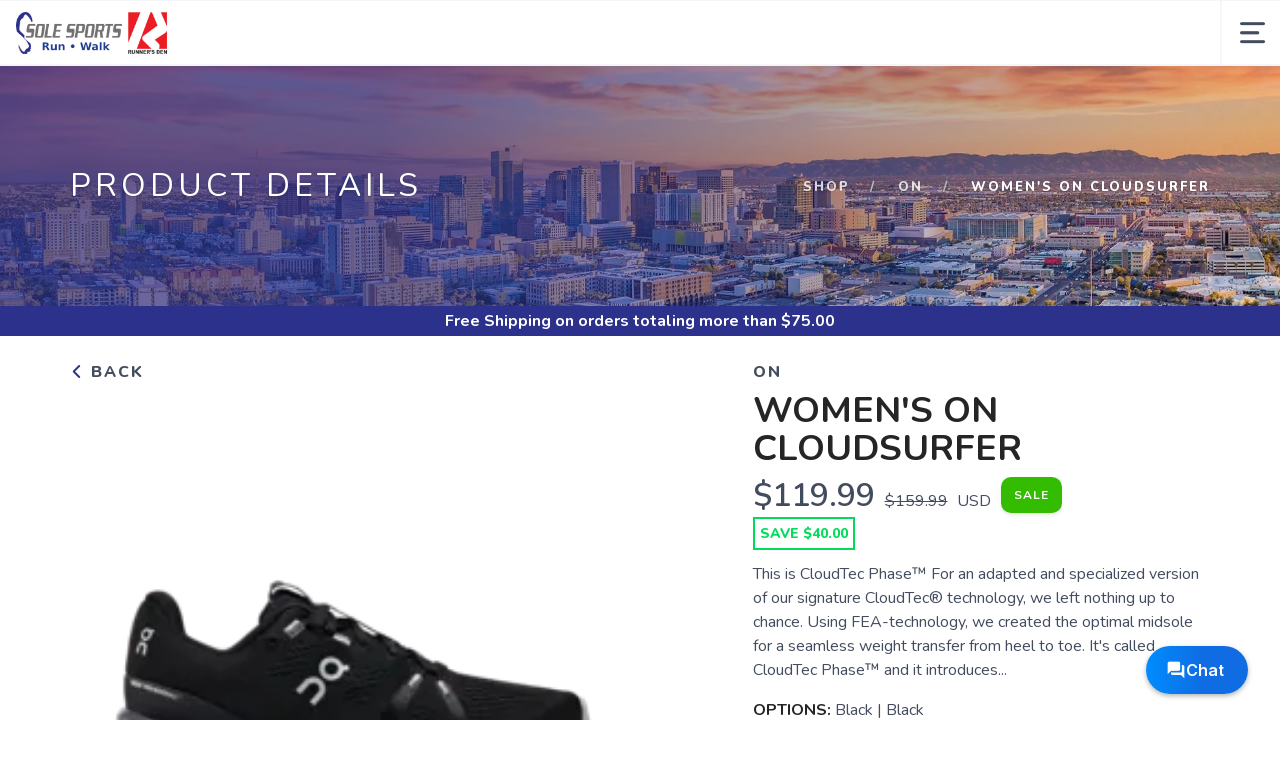

--- FILE ---
content_type: text/html; charset=utf-8
request_url: https://solesports.runfreeproject.com/product/2398255/womens-on-cloudsurfer
body_size: 21438
content:
<!DOCTYPE html>
<html lang="en">

<head>
  
  <script>(function(w,d,s,l,i){w[l]=w[l]||[];w[l].push({'gtm.start':new Date().getTime(),event:'gtm.js'});var f=d.getElementsByTagName(s)[0],j=d.createElement(s),dl=l!='dataLayer'?'&l='+l:'';j.async=true;j.src='https://www.googletagmanager.com/gtm.js?id='+i+dl;f.parentNode.insertBefore(j,f);})(window,document,'script','dataLayer','GTM-MG8BTQ2D');</script>
  <script async src="https://www.googletagmanager.com/gtag/js?id=UA-3423887-1"></script>
<script>
window.dataLayer = window.dataLayer || [];
function gtag() { dataLayer.push(arguments);}
gtag("js", new Date());
gtag("config", "UA-3423887-1");
</script>



  <meta charset="utf-8" />
  <title>ON Women's On Cloudsurfer Black | Black</title>
  <meta name="viewport" content="width=device-width, initial-scale=1" />
  <meta name="keywords" content="" />
  <meta name="description" content="This is CloudTec Phase&trade;  For an adapted and specialized version of our signature CloudTec&reg; technology, we left nothing up to chance. Using FEA-technology, we created the optimal midsole for a seamless weight transfer from heel to toe. It&#39;s called CloudTec Phase&trade; and it introduces a new age of cushioning.  But why Phase?  In CloudTec Phase&trade;, the computer-generated Clouds seamlessly collapse like dominos when your foot lands. The result? Supreme, enhanced cushioning, and a softer, smoother transfer from heel to toe.  Less plastic, less water  We&#39;re not riding the sustainability wave &ndash; we&#39;re creating our own. To save on water, the Cloudsurfer&#39;s yarn is colored using a dope dyeing process that requires 90% less water than standard techniques. We&#39;ve also ditched the plastic overlays and bumped up the shoe&#39;s total recycled content to 30% " />
  <!-- Icons -->
  <meta name="msapplication-TileColor" content="#1bb8de" />
  <meta name="msapplication-TileImage" content="/assets/branding/solesports.runfreeproject.com/ms-icon-144x144.png" />
  <meta name="theme-color" content="#2c318c" />
  <meta property="og:title" content="ON Women's On Cloudsurfer Black | Black" />  
  <meta property="og:image" content="https://solesports.runfreeproject.com/image/500/89_242612_1678821295541.png" />
  <meta property="og:description" content="This is CloudTec Phase&trade;  For an adapted and specialized version of our signature CloudTec&reg; technology, we left nothing up to chance. Using FEA-technology, we created the optimal midsole for a seamless weight transfer from heel to toe. It&#39;s called CloudTec Phase&trade; and it introduces a new age of cushioning.  But why Phase?  In CloudTec Phase&trade;, the computer-generated Clouds seamlessly collapse like dominos when your foot lands. The result? Supreme, enhanced cushioning, and a softer, smoother transfer from heel to toe.  Less plastic, less water  We&#39;re not riding the sustainability wave &ndash; we&#39;re creating our own. To save on water, the Cloudsurfer&#39;s yarn is colored using a dope dyeing process that requires 90% less water than standard techniques. We&#39;ve also ditched the plastic overlays and bumped up the shoe&#39;s total recycled content to 30% " />
  <link rel="canonical" href="https://solesports.runfreeproject.com/product/2398255/on/womens-on-cloudsurfer" />
  <link rel="shortcut icon" id="appFavicon" href="/assets/branding/solesports.runfreeproject.com/favicon.ico" />
  <link rel="apple-touch-icon" id="appFaviconApple57" sizes="57x57" href="/assets/branding/solesports.runfreeproject.com/apple-icon-57x57.png" />
  <link rel="apple-touch-icon" id="appFaviconApple60" sizes="60x60" href="/assets/branding/solesports.runfreeproject.com/apple-icon-60x60.png" />
  <link rel="apple-touch-icon" id="appFaviconApple72" sizes="72x72" href="/assets/branding/solesports.runfreeproject.com/apple-icon-72x72.png" />
  <link rel="apple-touch-icon" id="appFaviconApple76" sizes="76x76" href="/assets/branding/solesports.runfreeproject.com/apple-icon-76x76.png" />
  <link rel="apple-touch-icon" id="appFaviconApple114" sizes="114x114" href="/assets/branding/solesports.runfreeproject.com/apple-icon-114x114.png" />
  <link rel="apple-touch-icon" id="appFaviconApple120" sizes="120x120" href="/assets/branding/solesports.runfreeproject.com/apple-icon-120x120.png" />
  <link rel="apple-touch-icon" id="appFaviconApple144" sizes="144x144" href="/assets/branding/solesports.runfreeproject.com/apple-icon-144x144.png" />
  <link rel="apple-touch-icon" id="appFaviconApple152" sizes="152x152" href="/assets/branding/solesports.runfreeproject.com/apple-icon-152x152.png" />
  <link rel="apple-touch-icon" id="appFaviconApple180" sizes="180x180" href="/assets/branding/solesports.runfreeproject.com/apple-icon-180x180.png" />
  <link rel="icon" type="image/png" id="appFavicon192" sizes="192x192" href="/assets/branding/solesports.runfreeproject.com/android-icon-192x192.png" />
  <link rel="icon" type="image/png" id="appFavicon32" sizes="32x32" href="/assets/branding/solesports.runfreeproject.com/favicon-32x32.png" />
  <link rel="icon" type="image/png" id="appFavicon96" sizes="96x96" href="/assets/branding/solesports.runfreeproject.com/favicon-96x96.png" />
  <link rel="icon" type="image/png" id="appFavicon16" sizes="16x16" href="/assets/branding/solesports.runfreeproject.com/favicon-16x16.png" />
  <!-- Font Preloading - Optimized for Performance -->
  <link rel="preconnect" href="https://fonts.googleapis.com" crossorigin>
  <link rel="preconnect" href="https://fonts.gstatic.com" crossorigin>
  <link rel="preload" as="style" href="https://fonts.googleapis.com/css2?family=Nunito:wght@300;400;600;700;800&display=swap">
  <link rel="stylesheet" href="https://fonts.googleapis.com/css2?family=Nunito:wght@300;400;600;700;800&display=swap" media="print" onload="this.media='all'">
  <noscript><link rel="stylesheet" href="https://fonts.googleapis.com/css2?family=Nunito:wght@300;400;600;700;800&display=swap"></noscript>
  <!-- Styles -->
  <link href="/assets/styles/font-variables.css?v=1.0.5" rel="stylesheet" type="text/css" media="all" />
  <style>:root { --font-primary: "Nunito", "Open Sans", "Helvetica Neue", sans-serif; }</style>
  <link href="/assets/admin/styles/spectrum.css?v=1.0.5" rel="stylesheet" type="text/css" media="all" />
  <link href="/assets/styles/bootstrap.css?v=1.0.5" rel="stylesheet" type="text/css" media="all"/>
  <link href="/assets/styles/themify-icons.css?v=1.0.5" rel="stylesheet" type="text/css" media="all" />
  <link href="/assets/styles/flexslider.css?v=1.0.5" rel="stylesheet" type="text/css" media="all" />
  <link href="/assets/styles/theme.css?v=1.0.5" rel="stylesheet" type="text/css" media="all" />
  <link href="/assets/styles/custom.css?v=1.0.5" rel="stylesheet" type="text/css" media="all" />
  <link href="/assets/styles/runfree.css?v=1.0.5" rel="stylesheet" type="text/css" media="all" />
  <link href="/assets/styles/modal.css?v=1.0.5" rel="stylesheet" type="text/css" />
	<link href="/assets/styles/datetimepicker.css?v=1.0.5" rel="stylesheet" type="text/css" media="all" />
  <link href="/assets/styles/font-awesome.min.css?v=1.0.5" rel="stylesheet" type="text/css" media="all" />
  <link rel="stylesheet" href="/assets/styles/tooltips.css?v=1.0.5" rel="stylesheet" type="text/css" media="all" />
  <link href="/assets/styles/runfreefont.css?v=1.0.5" rel="stylesheet" type="text/css" media="all" />
  <link href="/assets/branding/solesports.runfreeproject.com/branding.css?v=1.0.5" rel="stylesheet" type="text/css" media="all" />
  <script src="https://ajax.googleapis.com/ajax/libs/jquery/3.7.1/jquery.min.js"></script>
  
  <style>
    :root {
      --primary: #2c318c;
      --primaryOpaque: rgba(44,49,140,0.1);
      --secondary: #434c5e;
      --white: #FFF;
      --almostblack: #252525;
      --grey: #eff1f5;
      --red: #ff104b;
      --shadow: 0px 0px 8px 2px rgba(0, 0, 0, 0.08);
      --bigShadow: 0px 12px 23px 0px rgba(0, 0, 0, .1);
      --transition: 0.5s;
      --even: #FCFCFC;
      --siteLogo: url(/assets/branding/solesports.runfreeproject.com/logo.png);
      --input: #F5F6FA;
      --border: #f5f6fa;
      --inputfocus: #e7ebf1;
      --glass: rgba(250, 250, 250, 0.7);
      --navutility: #f5f8fb;
      --menu: #434c5e;
      --filterhr: #d2d8e5;
      --bggrey: #f5f6fa;
      --thumbloader: linear-gradient(90deg, #eef1f5 0px, #fbfbfd 40px, #eef1f5 80px);
      --skeleton-one: #e7e8eb;
      --skeleton-two: #f0f0f0;
      --disappearing-header: linear-gradient(to bottom, rgba(245, 246, 250, 1) 0%, rgba(245, 246, 250, 0) 100%);
      --disappearing-footer: linear-gradient(to bottom, rgba(245, 246, 250, 0) 0%, rgba(245, 246, 250, 1) 100%);
    }
  </style>
  <link href="/assets/styles/round.css" rel="stylesheet" type="text/css" media="all" />
  <script>
    var logoCard = '/assets/branding/solesports.runfreeproject.com/logo.png';
    var logoUrl = '/';
  </script>
  
  <script>var cdnOn = true;</script>
<script type="text/javascript">var _learnq;</script><script type="text/javascript">window.blueshift = null;</script>
  <!-- End Header Script -->
</head>

<body class="scroll-assist">
  
<noscript><iframe src="https://www.googletagmanager.com/ns.html?id=GTM-MG8BTQ2D" height="0" width="0" style="display:none;visibility:hidden"></iframe></noscript>
  
  <!-- Cart Template //-->
  <li id="CartTemplate" class="cartItem template">
    <div class="productImage" style="background-image: url('{{product.url}}')"></div>
    <div class="rel">
      <div class="productName">{{product.name}}</div>
      <div class="productPrice">
        {{product.quantity}} at ${{product.cost}} - {{product.options}}
      </div>
      <div class="remove" data-index="{{index}}"></div>
    </div>
  </li>

  <div class="nav-container">
    <nav>
      <div class="nav-bar">
        <div class="module left">
          <img id="StoreLogo" class="logo logo-dark" alt="Sole Sports" src="/assets/branding/solesports.runfreeproject.com/logo.png" />
        </div>
        <div class="module right widget-handle mobile-toggle visible-sm visible-xs">
          <i class="icon-Main-Menu mobilemenu"></i>
        </div>
        <div class="module-group right pt0 pb0">

          <!-- User Pod -->
          <div id="AccountMenu" class="module right widget-handle">
            <ul class="menu">
              <li class="has-dropdown-account" style="border-top: unset;"><i class="icon-Profile"></i>
                <span class="title">My Account</span>
                <ul style="margin-top: -7px; margin-right: -20px;"><li><a href="/login"><i class="icon-Log-In dropdown-icon"></i> Login</a></li><li><a href="/signup"><i class="icon-Signup dropdown-icon"></i> Signup</i></a></li></ul>
              </li>
            </ul>
          </div>

          <!-- Cart Pod -->
          <div id="CartMenuSize" class="module widget-handle cart-widget-handle right ecomtrue">
            <div class="cart max" data-url="/cart">
              <i class="icon-ti-Cart"></i>
              <span id="CartItemCount" class="label number"></span>
              <span class="title">Shopping Cart</span>
            </div>
            <div id="CartMenu" class="function">
              <div class="widget" style="padding: 16px;">
                <h6 class="title">Shopping Cart</h6>
                <hr />
                <ul id="CartInfo" class="cart-overview"></ul>
                <div class="cart-controls mt16">
                  <a class="btn btn-sm btn-filled" href="/cart">View Cart</a>
                  <div class="list-inline pull-right">
                    <span class="cart-total">Total: </span>
                    <span id="CartTotal" class="number"></span>
                  </div>
                </div>
              </div>
            </div>
          </div>

          <!-- Search Pod -->
          <div id="SearchMenu" class="module widget-handle search-widget-handle right ecomtrue">
            <div class="search max">
              <i class="icon-ti-search"></i>
              <span class="title">Search Site</span>
            </div>
            <div class="function">
              <div class="search-form">
                <input type="text" placeholder="Search" class="searchFor" />
                <div id="Suggestions"></div>
              </div>
            </div>
          </div>

          <!-- Menu Pod  -->
          <div id="TheMenu" class="module left">
            <ul id="MainMenu" class="menu"><li class="has-dropdown"><a href="/">Brands</a><ul><li class="has-dropdown"><a href="/collections">Footwear</a><ul><li><a href="/brand/35444/altra">Altra</a></li><li><a href="/brand/35445/asics">ASICS</a></li><li><a href="/brand/35446/brooks">Brooks</a></li><li><a href="/brand/36000/hoka">Hoka</a></li><li><a href="/brand/35448/mizuno">Mizuno</a></li><li><a href="/brand/66017/mount-to-coast">Mount To Coast</a></li><li><a href="/brand/35449/new-balance">New Balance</a></li><li><a href="/brand/35450/nike">Nike</a></li><li><a href="/brand/37990/on">On</a></li><li><a href="/brand/35452/oofos">Oofos</a></li><li><a href="/brand/35453/saucony">Saucony</a></li><li><a href="/brand/35913/topo">Topo</a></li><li><a href="/category/18004/footwear">Shop All >></a></li></ul></li><li class="has-dropdown"><a href="/collections">Apparel</a><ul><li><a href="/brand/35804/sole-sports">Sole Sports</a></li><li><a href="/brand/35446/brooks">Brooks</a></li><li><a href="/brand/35451/">On</a></li><li><a href="/brand/35901/rabbit">Rabbit</a></li><li><a href="/brand/35830/">Vuori</a></li><li><a href="/category/20733/apparel">Shop All >></a></li></ul></li><li class="has-dropdown"><a href="/collections">Essentials</a><ul><li><a href="/brand/35799/balega">Balega</a></li><li><a href="/brand/35845/boco">BOCO</a></li><li><a href="/brand/35902/cadence-insoles">Cadence</a></li><li><a href="/brand/35805/cep">CEP</a></li><li><a href="/brand/36002/">Currex</a></li><li><a href="/brand/35810/feetures">Feetures</a></li><li><a href="/brand/35853/garmin">Garmin</a></li><li><a href="/brand/35827/goodr">Goodr</a></li><li><a href="/brand/35900/hyperice">HyperIce</a></li><li><a href="/brand/35839/injinji">Injinji</a></li><li><a href="/brand/66841/maurten">MAURTEN</a></li><li><a href="/brand/35831/nathan">Nathan</a></li><li><a href="/brand/68374/neversecond">NEVERSECOND</a></li><li><a href="/brand/36001/os1st">OS1st</a></li><li><a href="/brand/35834/powerstep">Power Step</a></li><li><a href="/brand/35837/pro-tec">Pro-Tec</a></li><li><a href="/brand/35904/shokz">Shokz</a></li><li><a href="/brand/37420/sprints">Sprints</a></li><li><a href="/brand/35907/sunday-afternoons">Sunday Afternoons</a></li><li><a href="/brand/35803/triggerpoint">Trigger Point</a></li><li><a href="/category/20684/accessories">Shop All >></a></li></ul></li></ul></li><li class="has-dropdown"><a href="/">Men</a><ul><li class="has-dropdown"><a href="/category/17729/men-s-footwear">Men's Footwear</a><ul><li><a href="/category/22036/men-s-road">Men's Road Shoes</a></li><li><a href="/category/18052/men-s-trail">Men's Trail Shoes</a></li><li><a href="/category/18034/men-s-recovery">Men's Recovery</a></li><li><a href="/category/20677/men-s-competition">Men's Competition Shoes</a></li><li><a href="/category/20701/men-s-clearance-footwear">Men's Clearance Shoes</a></li><li><a href="/category/17729/men-s-footwear">Shop All >></a></li></ul></li><li class="has-dropdown"><a href="/category/20699/men-s-apparel">Men's Apparel</a><ul><li><a href="/category/22040/men-s-tops">Men's Tops</a></li><li><a href="/category/22041/men-s-bottoms">Men's Bottoms</a></li><li><a href="/category/18037/men-s-underwear">Men's Underwear</a></li><li><a href="/category/20703/men-s-clearance-apparel">Men's Clearance Apparel</a></li><li><a href="/category/20699/men-s-apparel">Shop All >></a></li></ul></li><li class="has-dropdown"><a href="/category/20684/accessories">Accessories</a><ul><li><a href="/category/18012/socks">Socks</a></li><li><a href="/category/20685/insoles">Insoles</a></li><li><a href="/category/18007/headwear">Headwear</a></li><li><a href="/category/17753/sunglasses">Sunglasses</a></li><li><a href="/category/18040/hydration">Hydration Systems</a></li><li><a href="/category/20681/electronics">Electronics</a></li><li><a href="/category/17745/injury-pain-relief">Injury & Pain Relief</a></li><li><a href="/category/20705/clearance-accessories">Clearance Accessories</a></li><li><a href="/category/20684/accessories">Shop All >></a></li></ul></li></ul></li><li class="has-dropdown"><a href="/">Women</a><ul><li class="has-dropdown"><a href="/">Women's Footwear</a><ul><li><a href="/category/22037/women-s-road">Women's Road Shoes</a></li><li><a href="/category/18057/women-s-trail">Women's Trail Shoes</a></li><li><a href="/category/18035/women-s-recovery">Women's Recovery</a></li><li><a href="/category/20678/women-s-competition">Women's Competition Shoes</a></li><li><a href="/category/20702/women-s-clearance-footwear">Women's Clearance Shoes</a></li><li><a href="/category/17731/women-s-footwear">Shop All >></a></li></ul></li><li class="has-dropdown"><a href="/">Women's Apparel</a><ul><li><a href="/category/22038/women-s-tops">Women's Tops</a></li><li><a href="/category/22039/women-s-bottoms">Women's Bottoms</a></li><li><a href="/category/20698/women-s-bras">Women's Bras</a></li><li><a href="/category/20704/women-s-clearance-apparel">Women's Clearance Apparel</a></li><li><a href="/category/20700/women-s-apparel">Shop All >></a></li></ul></li><li class="has-dropdown"><a href="/category/20684/accessories">Accessories</a><ul><li><a href="/category/18012/socks">Socks</a></li><li><a href="/category/20685/insoles">Insoles</a></li><li><a href="/category/21967/headwear">Headwear</a></li><li><a href="/category/17753/sunglasses">Sunglasses</a></li><li><a href="/category/18040/hydration">Hydration Systems</a></li><li><a href="/category/20681/electronics">Electronics</a></li><li><a href="/category/17745/injury-pain-relief">Injury & Pain Relief</a></li><li><a href="/category/20705/clearance-accessories">ClearanceAccessories</a></li><li><a href="/category/20684/accessories">Shop All >></a></li></ul></li></ul></li><li class="has-dropdown"><a href="/category/18041/kid-s-footwear">Kids</a><ul><li><a href="/">Kid's Footwear</a></li><li><a href="/category/18041/kid-s-footwear">Track | Cross Country</a></li></ul></li><li class="has-dropdown"><a href="/category/20684/accessories">Accessories</a><ul><li><a href="/category/18012/socks">Socks</a></li><li><a href="/category/20685/insoles">Insoles</a></li><li><a href="/category/20681/electronics">Electronics</a></li><li><a href="/category/17745/injury-pain-relief">Injury & Pain Relief</a></li><li><a href="/category/21962/nutrition">Nutrition</a></li><li><a href="/category/20705/clearance-accessories">Clearance Accessories</a></li><li><a href="/category/20684/accessories">Shop All >></a></li></ul></li><li><a href="/giftcard">Gift Cards</a></li><li><a href="/content/fit-process">Fit Process</a></li><li class="has-dropdown"><a href="/content/calendar">Events</a><ul><li><a href="/content/group-runs">Group Runs</a></li><li><a href="/content/calendar">Local Event Calendar</a></li></ul></li><li class="has-dropdown"><a href="/content/about-us">About Us</a><ul><li><a href="/content/contact-us">Contact Us</a></li><li><a href="/content/testimonials">Customer Reviews</a></li><li><a href="/content/locations">Locations</a></li><li><a href="/content/careers">Careers</a></li><li><a href="/content/easy-returns">Returns</a></li><li><a href="/content/payment">Payment</a></li><li><a href="/content/price-match-guarantee">Price Match Guarantee</a></li><li><a href="/content/mobile-store">Sole Sports Van</a></li><li><a href="/content/sustainability">Sustainability</a></li><li><a href="/content/shop-local">Shop Local</a></li><li><a href="/content/meet-the-team">Meet The Team</a></li></ul></li><li><a href="/content/locations">Locations</a></li><li><a href="/content/training-programs">Training Programs</a></li><li><a href="/content/blog">Blog</a></li></ul>
          </div>

        </div>
        <!-- End Modal Group -->

      </div>
    </nav>
  </div>
  <div class="main-container"></div><style>
    label {
        width: 100%;
    }
</style>
<section class="page-title page-title-4 image-bg overlay hideshopheaders">
    <div class="background-image-holder">
        <img alt="Background Image" class="background-image" src="/branding/solesports.runfreeproject.com/running2.jpg" />
    </div>
    <div class="headeroverlay"></div>
    <div class="container wide">
        <div class="row">
            <div class="col-md-6">
                <h3 class="uppercase mb0 text-shadow">Product Details</h3>
            </div>
            <div class="col-md-6 text-right">
                <ol class="breadcrumb breadcrumb-2 text-shadow">
                    <li><a href="/">Shop</a></li>
                    <li id="SubArea"></li>
                    <li id="SubProduct" class="active"></li>
                </ol>
            </div> 
        </div>
        <!--end of row-->
    </div>
    <!--end of container-->
    
    <!--Needed before remaining html for loading animations-->
    <style>
        @keyframes fadeInUp {
            from {
                opacity: 0;
                transform: translateY(80px);
            }
    
            to {
                opacity: 1;
                transform: translateY(0);
            }
        }
    
        .animate {
            opacity: 0;
            animation: fadeInUp 0.9s cubic-bezier(0.22, 0.61, 0.36, 1) forwards;
        }
    
        @media screen and (prefers-reduced-motion: reduce) {
            .animate {
                animation: none !important;
            }
        }
    
        /* Product Page Skeleton Loader Styles */
        .product-skeleton {
            display: block;
            position: relative;
        }
    
        .product-skeleton.hidden {
            display: none;
        }
    
        /* Create a shimmer overlay that covers all skeleton elements */
        .product-skeleton::before {
            content: '';
            position: absolute;
            top: 0;
            left: 0;
            width: 100%;
            height: 100%;
            background: linear-gradient(90deg,
                    rgba(255, 255, 255, 0) 0%,
                    rgba(255, 255, 255, 0.3) 50%,
                    rgba(255, 255, 255, 0) 100%);
            background-size: 1000px 100%;
            animation: shimmer 1.5s infinite linear;
            pointer-events: none;
            z-index: 1;
        }
    
        .product-skeleton-image {
            width: 100%;
            height: 513px;
            background: linear-gradient(90deg,
                    var(--skeleton-one) 0%,
                    var(--skeleton-two) 100%);
            border-radius: 8px;
            margin-bottom: 15px;
        }
    
        .product-skeleton-thumbnails {
            display: flex;
            gap: 10px;
            margin-bottom: 15px;
        }
    
        .product-skeleton-thumbnail {
            width: 25%;
            height: 115px;
            background: linear-gradient(90deg,
                    var(--skeleton-one) 0%,
                    var(--skeleton-two) 100%);
            border-radius: 4px;
        }
    
        @media (max-width: 768px) {
            .product-skeleton-image {
                width: 100%;
                height: 300px;
            }
    
            .product-skeleton-thumbnail {
                height: 60px;
            }
        }
    
        .product-skeleton-text {
            height: 20px;
            background: linear-gradient(90deg,
                    var(--skeleton-one) 0%,
                    var(--skeleton-two) 100%);
            border-radius: 4px;
            margin-bottom: 12px;
        }
    
        .product-skeleton-text.small {
            width: 40%;
            height: 16px;
        }
    
        .product-skeleton-text.medium {
            width: 70%;
            height: 16px;
        }
    
        .product-skeleton-text.large {
            width: 90%;
            height: 24px;
        }
    
        .product-skeleton-text.title {
            width: 60%;
            height: 32px;
            margin-bottom: 16px;
        }
    
        .product-skeleton-text.price {
            width: 30%;
            height: 28px;
            margin-bottom: 16px;
        }
    
        .product-skeleton-button {
            width: 150px;
            height: 45px;
            background: linear-gradient(90deg,
                    var(--skeleton-one) 0%,
                    var(--skeleton-two) 100%);
            border-radius: 4px;
            margin-top: 20px;
        }
    
        .product-skeleton-color-swatches {
            display: flex;
            gap: 8px;
            margin-top: 12px;
        }
    
        .product-skeleton-color-swatch {
            width: 100px;
            height: 100px;
            border-radius: 4px;
            background: linear-gradient(90deg,
                    var(--skeleton-one) 0%,
                    var(--skeleton-two) 100%);
        }
    
        .product-single.loaded .product-skeleton {
            display: none;
        }
    
    .product-single .description,
    .product-single .image-slider,
    .product-single .add-to-cart,
    .product-single .widget,
    .product-single .tabbed-content {
        display: none;
    }

    .product-single.loaded .description,
    .product-single.loaded .image-slider,
    .product-single.loaded .add-to-cart,
    .product-single.loaded .widget,
    .product-single.loaded .tabbed-content {
        display: block;
    }

    .product-single .back-title,
    .product-single #BrandArea {
        display: block;
    }        @keyframes shimmer {
            0% {
                background-position: -1000px 0;
            }
    
            100% {
                background-position: 1000px 0;
            }
        }

        /* Wishlist Toggle Styles */
        .wishlist-toggle {
            background: none;
            border: 2px solid #e0e0e0;
            border-radius: 50%;
            width: 44px;
            height: 44px;
            display: flex;
            align-items: center;
            justify-content: center;
            cursor: pointer;
            transition: border 0.15s ease-in-out;
            flex-shrink: 0;
            padding: 8px;
            position: relative;
            margin-bottom: 0px;
        }
        .wishlist-toggle .btn__effect {
            display: inline-block;
            position: relative;
            width: 20px;
            height: 20px;
        }
        .wishlist-toggle .heart-stroke {
            width: 20px;
            height: 20px;
            fill: #cccccc;
            transition: fill 0.3s ease;
        }
        .wishlist-toggle .heart-full {
            position: absolute;
            left: 0;
            top: 0;
            width: 20px;
            height: 20px;
            fill: var(--red);
            opacity: 0;
        }
        .wishlist-toggle:hover {
            border-color: var(--red);
        }
        .wishlist-toggle:hover .heart-stroke {
            animation: pulse 1s ease-out infinite;
        }
        .wishlist-toggle.active .heart-stroke {
            opacity: 0;
        }
        .wishlist-toggle.active .heart-full {
            opacity: 1;
            animation: bounceIn 0.5s linear;
        }
        .wishlist-toggle.active .effect:before {
            animation: fireworkLine 0.5s linear 0.1s;
        }
        .wishlist-toggle.active .effect:after {
            animation: fireworkPoint 0.5s linear 0.1s;
        }
        .wishlist-toggle .broken-heart {
            position: absolute;
            left: -14px;
            top: -1px;
            opacity: 0;
        }
        .wishlist-toggle .broken-heart--left {
            transform: rotate(0deg);
            transform-origin: 60% 200%;
        }
        .wishlist-toggle .broken-heart--right {
            transform: rotate(0deg);
            transform-origin: 63% 200%;
        }
        .wishlist-toggle .broken-heart--crack {
            stroke-dasharray: 15;
            stroke-dashoffset: 15;
        }
        .wishlist-toggle.deactivate .broken-heart {
            opacity: 1;
            margin-top: 4px;
        }
        .wishlist-toggle.deactivate .broken-heart--left {
            animation: crackLeft 0.35s cubic-bezier(0.68, -0.55, 0.265, 2.85) 0.15s forwards, hide 0.25s ease-in 0.55s forwards;
        }
        .wishlist-toggle.deactivate .broken-heart--right {
            animation: crackRight 0.35s cubic-bezier(0.68, -0.55, 0.265, 2.85) 0.15s forwards, hide 0.25s ease-in 0.55s forwards;
        }
        .wishlist-toggle.deactivate .broken-heart--crack {
            animation: crack 0.2s ease-in forwards;
        }
        .wishlist-toggle .effect-group {
            position: absolute;
            top: 0;
            left: 0;
            width: 100%;
            height: 100%;
            transform: rotate(25deg);
        }
        .wishlist-toggle .effect-group .effect {
            display: block;
            position: absolute;
            top: 38%;
            left: 50%;
            width: 20px;
            transform-origin: 0px 2px;
        }
        .wishlist-toggle .effect-group .effect:nth-child(2) { transform: rotate(72deg); }
        .wishlist-toggle .effect-group .effect:nth-child(3) { transform: rotate(144deg); }
        .wishlist-toggle .effect-group .effect:nth-child(4) { transform: rotate(216deg); }
        .wishlist-toggle .effect-group .effect:nth-child(5) { transform: rotate(288deg); }
        .wishlist-toggle .effect-group .effect:before {
            content: "";
            display: block;
            position: absolute;
            right: 0;
            border-radius: 1.5px;
            height: 3px;
            background: var(--red);
        }
        .wishlist-toggle .effect-group .effect:after {
            content: "";
            display: block;
            position: absolute;
            top: 10px;
            right: 10%;
            border-radius: 50%;
            width: 3px;
            height: 3px;
            background: var(--red);
            transform: scale(0, 0);
        }
        @keyframes pulse {
            0% { opacity: 1; transform-origin: center center; transform: scale(1); }
            50% { opacity: 0.6; transform: scale(1.15); }
            100% { opacity: 1; transform: scale(1); }
        }
        @keyframes bounceIn {
            0% { transform: scale(0); }
            30% { transform: scale(1.25); }
            50% { transform: scale(0.9); }
            70% { transform: scale(1.1); }
            80% { transform: scale(1); }
        }
        @keyframes fireworkLine {
            0% { right: 20%; transform: scale(0, 0); }
            25% { right: 20%; width: 6px; transform: scale(1, 1); }
            35% { right: 0; width: 35%; }
            70% { right: 0; width: 4px; transform: scale(1, 1); }
            100% { right: 0; transform: scale(0, 0); }
        }
        @keyframes fireworkPoint {
            30% { transform: scale(0, 0); }
            60% { transform: scale(1, 1); }
            100% { transform: scale(0, 0); }
        }
        @keyframes crackLeft {
            0% { transform: rotate(0deg); }
            100% { transform: rotate(-45deg); }
        }
        @keyframes crackRight {
            0% { transform: rotate(0deg); }
            100% { transform: rotate(45deg); }
        }
        @keyframes crack {
            0% { stroke-dasharray: 15; stroke-dashoffset: 15; }
            80% { stroke-dasharray: 15; stroke-dashoffset: 0; opacity: 1; }
            100% { opacity: 0; }
        }
        @keyframes hide {
            0% { opacity: 1; }
            100% { opacity: 0; }
        }
        @media (max-width: 768px) {
            .wishlist-toggle {
                width: 38px;
                height: 38px;
            }
        }
    </style>

</section>
<div class="threshold hidden">Free Shipping<span class="freeterms hidden"> on orders totaling more than $<span id="Threshold" class="freeamount"></span></span></div>
<section class="pt24 pt-xs-16 pt24 pt-xs-16 white">
    <div class="container wide">
        <div class="row"> 
            <div class="col-md-12">
                <div class="product-single">
                    <div class="row mb24 mb-xs-16">
                        <div class="col-md-6 col-sm-6">
                            <div class="back-title"><a href="javascript:history.go(-1);" style="font-weight: 800; color: var(--menu);"> <i class="icon-ti-back" style="font-size: 13px; color: var(--primary);"></i> Back</a></div>
                            <!-- Product Skeleton Loader - Image -->
                            <div class="product-skeleton">
                                <div class="product-skeleton-image"></div>
                                <div class="product-skeleton-thumbnails">
                                    <div class="product-skeleton-thumbnail"></div>
                                    <div class="product-skeleton-thumbnail"></div>
                                    <div class="product-skeleton-thumbnail"></div>
                                    <div class="product-skeleton-thumbnail"></div>
                                </div>
                            </div>
                            <div class="image-slider slider-thumb-controls controls-inside animate">
                                <ul id="ImageThumbs" class="slides "></ul>
                            </div>
                            <!--end of image slider-->
                        </div>
                        <div class="col-md-5 col-md-offset-1 col-sm-6">
                            <!-- Product Skeleton Loader - Details -->
                            <div class="product-skeleton">
                                <div class="product-skeleton-text small"></div>
                                <div class="product-skeleton-text title"></div>
                                <div class="product-skeleton-text price"></div>
                                <div class="product-skeleton-text large"></div>
                                <div class="product-skeleton-text large"></div>
                                <div class="product-skeleton-text large"></div>
                                <div style="margin-top: 24px;">
                                    <div class="product-skeleton-text small"></div>
                                    <div class="product-skeleton-color-swatches">
                                        <div class="product-skeleton-color-swatch"></div>
                                        <div class="product-skeleton-color-swatch"></div>
                                        <div class="product-skeleton-color-swatch"></div>
                                        <div class="product-skeleton-color-swatch"></div>
                                    </div>
                                </div>
                                <div style="margin-top: 32px;">
                                    <div class="product-skeleton-text medium"></div>
                                    <div class="product-skeleton-text medium"></div>
                                    <div class="product-skeleton-text medium"></div>
                                </div>
                                <div class="product-skeleton-button"></div>
                            </div>
                            <div class="description">
                                <h5 id="ProductBrand" class="uppercase mb0" style="color: var(--menu); font-weight: 800;">
                                </h5>
                                <div>
                                    <h1 id="ProductTitle" class="uppercase productname mt8 mb8" style="margin: 0; flex: 1;">
                                    </h1>
                                </div>
                                <div class="mt0">
                                    <span id="ProductPrice" class="number price"></span> USD <span class="productsalelabel">SALE</span>
                                </div>
                                <div id="Savings" class="savings mb8" style="display: none;"></div>
                                <p class="mt16 mb16" id="ProductShortDescription"></p>
                                
                                <ul>
                                    <li><strong style="color: var(--almostblack);">OPTIONS:</strong> <span id="ProductColor"></span><br><span id="ColorList"></span></li>
                                </ul>
                            </div>
                            <!--end of widget-->
                            <form class="add-to-cart">
                                <div id="OptionsArea" class="instock select-option mb16">
                                    <label>SELECT A SIZE:</label>
                                    <div id="SizesChoices"></div>
                                    <select id="PurchaseOptions" style="display: none;"></select>
                                </div>
                                <div id="DetailOptionsArea" class="select-option" style="display: none;">
                                    <label>DETAILS:</label>
                                    <div id="SelectOptions"></div>
                                </div>
                                <div class="outofstock mt64 mb48" style="display: none; font-weight: 800;">Out of Stock</div>
                                <div id="QuantityArea" class="select-option mb16" style="display: none; clear: both; max-width: 185px;">
                                    <label for="Quantity" style="width: 100%;" class="mt16">SELECT QUANTITY:</label>
                                    <i class="ti-angle-down quantitydropdown"></i>
                                    <select id="Quantity"></select> 
                                </div>
                                <div id="PickupArea">
                                    <div id="PickUpOptions" class="options" style="display:none">
                                        <label class="mb0 mt8">DELIVERY OPTIONS:</label>
                                        <div id="ShipToMe" class="option on">
                                            <div class="mark"></div>
                                            <div class="markLabel">Ship to Me</div>
                                        </div>
                                    </div>
                                </div>
                                <div id="InStore" class="instoreonly" style="display: none; font-weight: 800;">Available for Purchase In-Store Only 🛍️</div>
                                <div style="display: flex; align-items: center; gap: 12px;">
                                    <div class="addArea mt24" style="clear: both; display: flex; align-items: center; gap: 12px;">
                                        <a href="javascript:page.addCart()" style="color:#FFF"><div id="AddCartButton" class="button instock" style="display: none;">Add To Cart</div></a>
                                    </div>
                                    <button id="WishlistToggle" class="wishlist-toggle inactive" aria-label="Add to Wishlist" data-balloon-pos="right" style="margin-top: 24px;">
                                        <div class="btn__effect">
                                            <svg class="heart-stroke" viewBox="20 18 29 28" aria-hidden="true" focusable="false"><path d="M28.3 21.1a4.3 4.3 0 0 1 4.1 2.6 2.5 2.5 0 0 0 2.3 1.7c1 0 1.7-.6 2.2-1.7a3.7 3.7 0 0 1 3.7-2.6c2.7 0 5.2 2.7 5.3 5.8.2 4-5.4 11.2-9.3 15a2.8 2.8 0 0 1-2 1 3.4 3.4 0 0 1-2.2-1c-9.6-10-9.4-13.2-9.3-15 0-1 .6-5.8 5.2-5.8m0-3c-5.3 0-7.9 4.3-8.2 8.5-.2 3.2.4 7.2 10.2 17.4a6.3 6.3 0 0 0 4.3 1.9 5.7 5.7 0 0 0 4.1-1.9c1.1-1 10.6-10.7 10.3-17.3-.2-4.6-4-8.6-8.4-8.6a7.6 7.6 0 0 0-6 2.7 8.1 8.1 0 0 0-6.2-2.7z"></path></svg>
                                            <svg class="heart-full" viewBox="0 0 19.2 18.5" aria-hidden="true" focusable="false"><path d="M9.66 18.48a4.23 4.23 0 0 1-2.89-1.22C.29 10.44-.12 7.79.02 5.67.21 2.87 1.95.03 5.42.01c1.61-.07 3.16.57 4.25 1.76A5.07 5.07 0 0 1 13.6 0c2.88 0 5.43 2.66 5.59 5.74.2 4.37-6.09 10.79-6.8 11.5-.71.77-1.7 1.21-2.74 1.23z"></path></svg>
                                            <svg class="broken-heart" xmlns="http://www.w3.org/2000/svg" width="48" height="16" viewBox="5.707 17 48 16"><g fill="var(--red)"><path class="broken-heart--left" d="M29.865 32.735V18.703a4.562 4.562 0 0 0-3.567-1.476c-2.916.017-4.378 2.403-4.538 4.756-.118 1.781.227 4.006 5.672 9.737a3.544 3.544 0 0 0 2.428 1.025l-.008-.008.013-.002z"/><path class="broken-heart--right" d="M37.868 22.045c-.135-2.588-2.277-4.823-4.697-4.823a4.258 4.258 0 0 0-3.302 1.487l-.004-.003v14.035a3.215 3.215 0 0 0 2.289-1.033c.598-.596 5.882-5.99 5.714-9.663z"/></g><path class="broken-heart--crack" fill="none" stroke="#FFF" stroke-miterlimit="10" d="M29.865 18.205v14.573"/></svg>
                                            <div class="effect-group">
                                                <span class="effect"></span>
                                                <span class="effect"></span>
                                                <span class="effect"></span>
                                                <span class="effect"></span>
                                                <span class="effect"></span>
                                            </div>
                                        </div>
                                    </button>
                                </div>
                                <div id="InStorePickup" class="instoreonly red" style="display: none; font-weight: 800">This product can be purchased online, but must be picked up in the store. 🧾</div>
                            </form>
                            <div class="widget" style="margin-top: 20px;">
                                <hr class="mb0 mt24 mt-xs-12">
                                <ul>
                                    <li>SKU: <span id="ProductSku"></span></li>
                                </ul>
                            </div>
                        </div>
                    </div>
                    <!--end of row-->
                    <div class="row">
                        <div class="col-sm-12">
                            <div class="tabbed-content text-tabs">
                                <ul class="tabs mb16 mb-xs-8">
                                    <li class="active">
                                        <div class="tab-title">
                                            <span>Description</span>
                                        </div>
                                        <div id="ProductDescription" class="tab-content"></div>
                                    </li>
                                    <li class="bridaloff">
                                        <div class="tab-title">
                                            <span>Sizing</span>
                                        </div>
                                        <div class="tab-content" data-content="6"></div>
                                    </li>
                                    <li>
                                        <div class="tab-title">
                                            <span>Reviews<div class="review-count-container" style="display: none">
                                                <div id="ReviewCount"></div>
                                            </div>
                                        </span>
                                        </div>
                                        <div class="tab-content"> 
                                            <ul id="Reviews" class="ratings mb8"></ul>
                                            <!--end of ratings-->
                                            <h6 class="uppercase mb8 reviewForm" style="display: none;">Write A Review</h6>
                                            <form class="ratings-form reviewForm" style="display: none;">
                                                <div class="select-option mb16">
                                                    <i class="ti-angle-down"></i>
                                                    <select id="StarRating" class="grey">
                                                        <option selected value="Default">Select A Rating</option>
                                                        <option value="5">5 Stars</option>
                                                        <option value="4">4 Stars</option>
                                                        <option value="3">3 Stars</option>
                                                        <option value="2">2 Stars</option>
                                                        <option value="1">1 Star</option>
                                                    </select>
                                                </div>
                                                <textarea id="ReviewText" placeholder="What do you think about this product?" rows="3" class="mb16 pt16"></textarea>
                                                <div id="SaveReviewButton" class="button" >Submit Review</div>
                                            </form>
                                        </div>
                                    </li>
                                </ul>
                            </div>
                        </div>
                    </div>
                </div>
            </div>
            <!--end of row-->
        </div>
        <!--end of container-->
</section>

<!-- Wishlist Login Modal -->
<div id="WishlistLoginModal" class="modal box">
  <div class="close"></div>
  <div class="modal-header">
    <div class="wishlist-color-modal mb24"></div>
    <div>
        <div class="title mt0">Save to Wishlist</div>
        <div class="subtitle mt0 mb8">Please login or sign up to save items to your wishlist</div>
    </div>
  </div>
  <div class="grid two" style="gap: 12px; margin-top: 24px;">
    <a href="/login" class="button hollow" style="text-decoration: none; color: white; text-align: center;">Login</a>
    <a href="/signup" class="button" style="text-decoration: none; color: white; text-align: center;">Sign Up</a>
  </div>
</div>

<!-- Repeater Templates -->
<li id="ThumbTemplate" class="template" data-thumb-alt="" style="height: auto"><img src="{{imageurl}}" alt="{{altLabel}}" data-thumb-alt="{{altLabel}}" title="{{altLabel}}" /></li>

<li id="ReviewTemplate" class="template mb16">
    <div class="user">
        <ul class="list-inline star-rating">
            <li class="star1" style="display: none">
                <i class="fa fa-star"></i>
            </li>
            <li class="star2" style="display: none">
                <i class="fa fa-star"></i>
            </li>
            <li class="star3" style="display: none">
                <i class="fa fa-star"></i>
            </li>
            <li class="star4" style="display: none">
                <i class="fa fa-star"></i>
            </li>
            <li class="star5" style="display: none">
                <i class="fa fa-star"></i>
            </li>
        </ul>
        <span class="bold-h6">{{firstName}}</span>
        <span class="date number">{{reviewDate}}</span>
    </div>
    <p class="mb0">
        {{reviewMessage}}
    </p>
</li>
<script language="javascript" type="text/javascript">
    var threshold = Number('75');
    var flatRate = Number('7');
    var shipType = 'flat';
    var allowInStore = 'true';
	var currency = 'USD';
    var LSCode = '1';
    var posId = '3';
    var id = 2398255;

    var page = {
        id: null,
        data: null,
        color: "",
        optionsIsLoaded: false,
        productIsLoaded: false,
        options: [],
        sizes: [],
        inventory: {},
        isRelay: false,
        init: function () {
            store.get();
            if (page.id == null) {
                try {
                    if (id) page.id = id;
                } catch (e) {
                    page.id = $.param("id");
                }
            }
            if (isNaN(page.id)) window.location = '/';
            else {
                page.events();
                // Check if user is already loaded
                if (user && user.data && user.data.memberId) {
                    page.userLoaded();
                }
                page.get();
                category.get();
                brand.get();
                service.post("product/options", { id: page.id }, page.optionsLoaded);
            }

            if (shipType=='flat'&&flatRate<=0) {
                $(".threshold").removeClass("hidden");
            } else {
                if (threshold!=null && threshold >= 0) {
                    $(".threshold").removeClass("hidden");
                    if (threshold>0) {
                        $(".freeterms").removeClass("hidden");
                        $("#Threshold").html(threshold.toFixed(2));
                    }                    
                }
            }
        },
        productDetails: (e) => {
            page.returned(e);
        },
        hasProductOption: (options, id) => {
            for (var i=0; i<options.length; i++) {
                var option = options[i];
                if (option.id.trim().toLowerCase()==id.trim().toLowerCase()) return i;
            }
            return -1;
        },
        optionsLoaded: (e) => {
            var useOptions = [];
            for (var i=0; i<e.data.length; i++) {
                var optionItem = e.data[i];
                var index = page.hasProductOption(useOptions, optionItem.label);
                if (index==-1) {
                    useOptions.push({
                        id: optionItem.label,
                        items: [
                            optionItem.value
                        ]
                    })
                } else {
                    useOptions[index].items.push(optionItem.value);
                }
            }


            if (useOptions.length>0) {
                var html = "";
                for (var i=0; i<useOptions.length; i++) {
                    var option = useOptions[i];
                    html += `<label for="Detail_${i}">${option.id}</label>`;
                    html += `<div class="content-area">`;
                    if (option.items.length>1) {
                        html += `<select class="option-detail" data-label="${option.id}">`;
                        for (var j=0; j<option.items.length; j++) {
                            var item = option.items[j];
                            html += `<option value="${item}">${item}</option>`;
                        }
                        html += '</select>';
                    } else {
                        html += `<input type="checkbox" class="option-detail" data-label="${option.id} - ${option.items[0]}" value="${option.items[0]}"> ${option.items[0]}`;
                    }
                    html += '</div>';
                }
                $("#SelectOptions").html(html);
                // $("#DetailOptionsArea").show();
            }
        },
        events: function () {
            //context.addListener("product", page.returned);
            context.addListener("categories", page.categoriesLoaded);
            context.addListener("brands", page.brandsLoaded);
            context.addListener("user", page.userLoaded);
            // context.addListener("productinventory", page.inventoryLoaded);
            $("#SearchFor").keypress(page.search);
            //$("#AddCartButton").click(page.addCart);
            $("#PurchaseOptions").change(page.selected);
            $("#SaveReviewButton").click(page.saveReview);
            $("#WishlistToggle").click(page.toggleWishlist);
            $("#WishlistLoginCancel").click(modal.close);
        },
        userLoaded: function() {
            // Update wishlist button when user data is loaded
            if (user && user.data && user.data.memberId && typeof wishlist !== 'undefined' && page.id) {
                // Always try to load/update in case it hasn't loaded yet
                if (!wishlist.isLoaded) {
                    wishlist.load(function() {
                        page.updateWishlistButton();
                    });
                } else {
                    page.updateWishlistButton();
                }
            }
        },
        toggleWishlist: function(e) {
            e.preventDefault();
            if (!user || !user.data || !user.data.memberId) {
                // Show the custom modal
                modal.show('WishlistLoginModal');
                return;
            }
            
            var $button = $("#WishlistToggle");
            
            // Remove focus to hide tooltip immediately
            $button.blur();
            
            // Handle deactivate animation
            if ($button.hasClass("deactivate")) {
                $button.removeClass("deactivate");
            }
            if ($button.hasClass("active")) {
                $button.addClass("deactivate");
            }
            
            wishlist.toggle(page.id, function(response) {
                if (response.error) {
                    growler.error("Failed to update wishlist");
                } else {
                    if (response.isAdded) {
                        $button.removeClass("inactive deactivate").addClass("active");
                        growler.success("Added to wishlist");
                    } else {
                        // Deactivate animation will run, then switch to inactive
                        setTimeout(function() {
                            $button.removeClass("active deactivate").addClass("inactive");
                        }, 800);
                        growler.success("Removed from wishlist");
                    }
                    page.updateWishlistButton();
                }
            });
        },
        updateWishlistButton: function() {
            if (wishlist.has(page.id)) {
                $("#WishlistToggle").removeClass("inactive").addClass("active");
                $("#WishlistToggle").attr("title", "Remove from wishlist");
                $("#WishlistToggle").attr("aria-label", "Remove from wishlist");
                $("#WishlistToggle").attr("data-balloon-pos", "right");
            } else {
                $("#WishlistToggle").removeClass("active").addClass("inactive");
                $("#WishlistToggle").attr("title", "Add to Wishlist");
                $("#WishlistToggle").attr("aria-label", "Add to Wishlist");
                $("#WishlistToggle").attr("data-balloon-pos", "right");
            }
        },
        hasSize: function(code, size, sizeAppend) {
            var stores = page.inventory.data;
            for (var i=0; i<stores.length; i++) {
                if (stores[i].code==code) {
                    var items = stores[i].inventory;
                    for (var j=0; j<items.length; j++) {
                        if (items[j].osize) {
                            if (items[j].osize==size&&items[j].sizeAppend==sizeAppend) return true;
                            else if (items[j].size==size&&items[j].sizeAppend==sizeAppend) return true;
                        } else {
                            if (items[j].size==size&&items[j].sizeAppend==sizeAppend) return true;
                        }
                    }   
                }
            }
            return false;
        },
        selectedCost: 0.00,
        selected: function() {
            /*
            var items =  $("#PurchaseOptions").val();
            var sizes = items.split('~');
            var size = "";
            var sizeAppend = "";
            if (sizes.length>0) size = sizes[0].split('“').join('"');
            if (sizes.length>1) sizeAppend = sizes[1];
            */
            var size = $(".sizeBox.selected").data("size");
            var sizeAppend = $(".widthBox.selected").data("width");


            var addresses = 0;
            var cost = 0;
            var markdown = 0;
            var retail = page.data.retail;
            var savings = 0;

            
            cost = page.data.cost;
            if (!page.data.isAuto) cost = page.data.realCost;

            if (page.data.markdown!=null && page.data.markdown>0 && page.data.markdown<retail && page.data.isAuto) {
                savings = retail-page.data.markdown;
            }

            let defaultApplied = true;
            $("#PickUpOptions").html('<div id="ShipToMe" class="option on" data-id="-1"><div><div class="mark"><div class="dot"></div></div></div><div class="markLabel">&nbsp;📦&nbsp;&nbsp;Ship to Me</div></div>');
            if ((page.data.inStorePickupOnly && page.data.inStorePickupOnly == 1) || (page.data.isInStorePickupOnly && page.data.isInStorePickupOnly == 1)) {
                defaultApplied = false;
                $("#PickUpOptions").html('');
            }

            var codesAdded = [];
            var quantity = 0;

            if (allowInStore=='true' || ((page.data.inStorePickupOnly && page.data.inStorePickupOnly == 1) || (page.data.isInStorePickupOnly && page.data.isInStorePickupOnly == 1))) {

                var stores = page.inventory.data;
                for (var i=0; i<stores.length; i++) {
                    if (page.hasSize(stores[i].code, size, sizeAppend)) {
                        var details = store.detailsFromCode(stores[i].code);
                        if (details) {
                            if (details.allowInStore) {
                                addresses++;
                                var address = details.name+'<br><i>'+details.street+' '+details.city+' '+details.state+', '+details.postalCode+'</i>';
                                let selectMe = false;
                                if (!defaultApplied) {
                                    selectMe = true;
                                    defaultApplied = true;
                                }
                                $("#PickUpOptions").append(`<div id="InStore${details.code}" class="option${ selectMe ? " on" : ""}" data-rid="${details.storeId}" data-id="${details.code}"> <div><div class="mark"><div class="dot"></div></div></div><div class="markLabel">&nbsp;📍 Pick Up at ${address}</div></div>`);
                            }
                        }
                    }
                }
            }


            var skus = [];
            for (var i=0; i<page.inventory.data.length; i++) {
                for (var j=0; j<page.inventory.data[i].inventory.length; j++) {
                    if (page.inventory.data[i].inventory[j].osize) {
                        if (page.inventory.data[i].inventory[j].osize==size&&page.inventory.data[i].inventory[j].sizeAppend==sizeAppend) {
                            quantity += page.inventory.data[i].inventory[j].quantity;
                            if (skus.indexOf(page.inventory.data[i].inventory[j].sku)==-1) skus.push(page.inventory.data[i].inventory[j].sku);
                            if (page.inventory.data[i].inventory[j].siteId!=41) {
                                if (page.inventory.data[i].inventory[j].lineCost) cost = page.inventory.data[i].inventory[j].lineCost;
                                else {
                                    if (page.inventory.data[i].inventory[j].isAuto) cost = page.inventory.data[i].inventory[j].cost;
                                    else cost = page.inventory.data[i].inventory[j].realCost;
                                }
                            }
                        } else if (page.inventory.data[i].inventory[j].size==size&&page.inventory.data[i].inventory[j].sizeAppend==sizeAppend) {
                            quantity += page.inventory.data[i].inventory[j].quantity;
                            if (skus.indexOf(page.inventory.data[i].inventory[j].sku)==-1) skus.push(page.inventory.data[i].inventory[j].sku);
                            if (page.inventory.data[i].inventory[j].siteId!=41) {
                                if (page.inventory.data[i].inventory[j].lineCost) cost = page.inventory.data[i].inventory[j].lineCost;
                                else {
                                    if (page.inventory.data[i].inventory[j].isAuto) cost = page.inventory.data[i].inventory[j].cost;
                                    else cost = page.inventory.data[i].inventory[j].realCost;
                                }

                                markdown = page.inventory.data[i].inventory[j].markdown;
                                if (page.inventory.data[i].inventory[j].retail>0) retail = page.inventory.data[i].inventory[j].retail;
                            }
                        }
                    } else {
                        if (page.inventory.data[i].inventory[j].size==size&&page.inventory.data[i].inventory[j].sizeAppend==sizeAppend) {
                            quantity += page.inventory.data[i].inventory[j].quantity;
                            if (skus.indexOf(page.inventory.data[i].inventory[j].sku)==-1) skus.push(page.inventory.data[i].inventory[j].sku);
                            if (page.inventory.data[i].inventory[j].siteId!=41) {
                                if (page.inventory.data[i].inventory[j].lineCost) cost = page.inventory.data[i].inventory[j].lineCost;
                                else {
                                    if (page.inventory.data[i].isAuto) cost = page.inventory.data[i].inventory[j].cost;
                                    else cost = page.inventory.data[i].inventory[j].realCost;
                                }
                                
                                markdown = page.inventory.data[i].inventory[j].markdown;
                                if (page.inventory.data[i].inventory[j].retail>0) retail = page.inventory.data[i].inventory[j].retail;
                            }
                        }
                    }
                }
            }
            if (skus.length>0) $("#ProductSku").html(skus.join(', '));
            page.selectedCost = cost;

            if (cost>0) {
                if (cost<retail) {
                    var savings = retail-cost;
                    var htmlString = '$'+cost.toFixed(2)+'<span class="struckout">$'+retail.toFixed(2)+'</span>';
                    $("#ProductPrice").html(htmlString);
                    $("#Savings").html('Save $'+savings.toFixed(2));
                    $("#Savings").show();
                } else {
                    $("#ProductPrice").html("$"+cost.toFixed(2));
                }
            }

            if (markdown!=null && markdown>0 && markdown<retail) {
                var savings = retail-markdown;
                var htmlString = '$'+markdown.toFixed(2)+'<span class="struckout">$'+retail.toFixed(2)+'</span>';
                $("#ProductPrice").html(htmlString);
                $("#Savings").html('Save $'+savings.toFixed(2));
                $("#Savings").show();
            }

			if (page.inventory.unassigned&&page.inventory.unassigned.length>0) {
				var inventory = page.inventory.unassigned;
				for (var j=0; j<inventory.length; j++) {
                    if (inventory[j].osize) {
                        if (inventory[j].osize==size&&inventory[j].sizeAppend==sizeAppend) quantity += inventory[j].quantity;
                        else if (inventory[j].size==size&&inventory[j].sizeAppend==sizeAppend) quantity += inventory[j].quantity;
                    } else {
                        if (inventory[j].size==size&&inventory[j].sizeAppend==sizeAppend) quantity += inventory[j].quantity;
                    }
				}
            }

            $("#Quantity").html("");
            for (var i=1; i<=quantity&&i<21; i++) {
                $("#Quantity").append('<option value="'+i+'">'+i+'</option>');
            }  
            $("#Quantity").val("1");
            $("#QuantityArea").show();
            
            if (addresses>0) $("#PickUpOptions").show();
            else $("#PickUpOptions").hide();

            var storeCode = -1;
            var stores = page.inventory.data;
            for (var i=0; i<stores.length; i++) {
                if (page.hasSize(stores[i].code, size, sizeAppend)) {
                    storeCode = stores[i].code;
                    break;
                } 
            }
            if (storeCode==null||storeCode==-1) {
                if (page.getRelay(size+"~"+sizeAppend)>-1) { 
                    if (page.data.brandName.toLowerCase().indexOf("hoka")==0) $("#PickUpOptions").html('<div class="red" style="margin-bottom: 20px; font-weight: 700;">This selection is available online only. Get it shipped to your door. Shipping may vary due to vendor warehouse delays, some orders may ship slower than normal. &nbsp; 🚚</div>');
                    else $("#PickUpOptions").html('<div class="red" style="margin-bottom: 20px; font-weight: 700;">This selection is available online only. Get it shipped to your door. Shipping may vary due to vendor warehouse delays, some orders may ship slower than normal. &nbsp; 🚚</div>');
                    $("#PickUpOptions").show();
                }
            }

            $(".option").click(app.optionToggle); 
        },
        addCart: function () {
            var size = $(".sizeBox.selected").data("size");
            var width = $(".widthBox.selected").data("width");
            var details = [];

            $(".option-detail").each((i, e) => {
                var elem = $(e);
                var type = elem.attr("type");
                var label = elem.data("label");
                if (type=="checkbox") {
                    if (elem.is(':checked')) {
                        details.push({
                            label: label,
                            value: "Checked"
                        });
                    } else {
                        details.push({
                            label: label,
                            value: "Not Checked"
                        });
                    }
                } else {
                    details.push({
                        label: label,
                        value: elem.val()
                    });
                }
            });

            var theOption = {};
            var stores = page.inventory.data;
            for (var i=0; i<stores.length; i++) {
                var items = stores[i].inventory;
                for (var j=0; j<items.length; j++) {
                    if (items[j].size==size && items[j].sizeAppend==width && items[j].osize != null && items[j].osize != "") {
                        size = items[j].osize;
                        theOption = items[j];
                        break;
                    }
                } 
            }

            var options = size+"~"+width;

            if (page.selectedCost>0) page.data.cost = page.selectedCost;
            if (options != "") {
                
                var pickup = -1;
                var oPickup = $("#PickUpOptions").find(".option.on").data("id");
                pickup = $("#PickUpOptions").find(".option.on").data("id");
                var runfreepickup = $("#PickUpOptions").find(".option.on").data("rid");
                if (pickup==null||pickup==-1) {
                    if ((page.data.inStorePickupOnly && page.data.inStorePickupOnly == 1) || (page.data.isInStorePickupOnly && page.data.isInStorePickupOnly == 1)) pickup = page.getStore(options);
                    else pickup = -1;
                }
                

                var storeCode = pickup;
                if (isNaN(pickup)) pickup = runfreepickup;
                
                if (storeCode==null||storeCode==-1||storeCode==-2) storeCode = page.getStore(options); 
                if (theOption!=null && theOption.productId!=null && theOption.productId != page.data.productId && page.data.relayId != theOption.productId) {
                    service.call("product", { id: theOption.productId }, (e) => {
                        if (e.siteId==41) {
                            e.cost = page.data.cost;
                            try {
                                page.data.relayId = e.productId;
                                page.data.sku = e.sku;
                                page.data.name = e.name;
                                page.data.straightSku = e.straightSku;
                                page.data.brandName = e.brandName;
                            } catch (e) {
                                
                            }
                            cart.add(page.data, Number($("#Quantity").val()), pickup, options.split('“').join('"'), storeCode, page.getAddress(options, storeCode), page.getExternal(options), page.getRelay(options), page.getInventoryId(options), oPickup, details);
                        } else {
                            if (page.data.cost>e.cost) {
                                e.cost = page.data.cost;
                            }
                            cart.add(e, Number($("#Quantity").val()), pickup, options.split('“').join('"'), storeCode, page.getAddress(options, storeCode), page.getExternal(options), page.getRelay(options), page.getInventoryId(options), oPickup, details);
                        }
                    });
                } else {
                    cart.add(page.data, Number($("#Quantity").val()), pickup, options.split('“').join('"'), storeCode, page.getAddress(options, storeCode), page.getExternal(options), page.getRelay(options), page.getInventoryId(options), oPickup, details);
                }
            } else growler.error("You must select the size");
        },
        getStore: function (options) {
            var sizes = options.split('~');  
            var size = "";
            var sizeAppend = "";
            if (sizes.length>0) size = sizes[0];
            if (sizes.length>1) sizeAppend = sizes[1];

             
            var stores = page.inventory.data;
            for (var i=0; i<stores.length; i++) {
                if (stores[i].code!=null&&page.hasSize(stores[i].code, size, sizeAppend)) return stores[i].code;
            }
            if (LSCode=='') return stores[0].code;
            else {
                for (let i=0; i<stores.length; i++) {
                    if (stores[i].code==LSCode) return stores[i].code;
                }
            }
            return stores[0].code;
        },
        getAddress: function (options, code) {
            var details = store.data[0];
            if (Number(code)>0) {
                details = store.detailsFromCode(code);
                if (!details) details = store.data[0];
            } else {
                for (var i=0; i<store.data.length; i++) {
                    if (store.data[i].code==code) {
                        details = store.data[i];
                        break;
                    }
                }
            }
            var address = '';
            if (details.street) address += details.street + " ";
            if (details.city) address += details.city + " ";
            if (details.state) address += details.state + " ";
            if (details.postalCode) address += details.postalCode; 
            return address;
        },
        getInventoryId: function(options) {
            var sizes = options.split('~');  
            var size = "";
            var sizeAppend = "";  
            if (sizes.length>0) size = sizes[0];
            if (sizes.length>1) sizeAppend = sizes[1];
            var stores = page.inventory.data; 
            for (var i=0; i<stores.length; i++) {
                var items = stores[i].inventory;
                for (var j=0; j<items.length; j++) {
                    if (items[j].osize) {
                        if (items[j].osize==size&&items[j].sizeAppend==sizeAppend) return items[j].inventoryId;
                        else if (items[j].size==size&&items[j].sizeAppend==sizeAppend) return items[j].inventoryId;
                    } else {
                        if (items[j].size==size&&items[j].sizeAppend==sizeAppend) return items[j].inventoryId;
                    }
                }   
            }
            return ""; 

        },
        getId: function(size, sizeAppend) {
            var stores = page.inventory.data; 
            for (var i=0; i<stores.length; i++) {
                var items = stores[i].inventory;
                for (var j=0; j<items.length; j++) {
                    if (items[j].osize) {
                        if (items[j].osize==size&&items[j].sizeAppend==sizeAppend) return items[j].integrationId;
                        else if (items[j].size==size&&items[j].sizeAppend==sizeAppend) return items[j].integrationId;
                    } else {
                        if (items[j].size==size&&items[j].sizeAppend==sizeAppend) return items[j].integrationId;
                    }
                }   
            }
            return ""; 
        },
        getExternal: function (options) {
            var sizes = options.split('~');  
            var size = "";
            var sizeAppend = "";  
            if (sizes.length>0) size = sizes[0];
            if (sizes.length>1) sizeAppend = sizes[1];

            return page.getId(size, sizeAppend);
        }, 
        getRelayId: function(size, sizeAppend) { 
            var stores = page.inventory.data;
            stores.push({ inventory: page.inventory.unassigned });
            var relayId = -1;
            for (var i=0; i<stores.length; i++) {
                var items = stores[i].inventory;
                for (var j=0; j<items.length; j++) {
                    if (items[j].osize) {
                        if (items[j].osize==size&&items[j].sizeAppend==sizeAppend) {
                            if (items[j].siteId==41) relayId = items[j].productId;
                            else return -1;
                        } else if (items[j].size==size&&items[j].sizeAppend==sizeAppend) {
                            if (items[j].siteId==41) relayId = items[j].productId;
                            else return -1;
                        }
                    } else {
                        if (items[j].size==size&&items[j].sizeAppend==sizeAppend) {
                            if (items[j].siteId==41) relayId = items[j].productId;
                            else return -1;
                        }
                    }
                }   
            }
            return relayId;
        },
        getRelay: function (options) {
            var sizes = options.split('~');
            var size = "";
            var sizeAppend = "";
            if (sizes.length>0) size = sizes[0];
            if (sizes.length>1) sizeAppend = sizes[1];

            return page.getRelayId(size, sizeAppend);
        },
        search: function (e) {
            if (e.keyCode == 13 && $("#SearchFor").val().trim().length > 0) {
                window.location = "/#search=" + $("#SearchFor").val().trim();
            }
        },
        get: function () {
            products.details(page.id);
            products.productView(page.id);
        },
        inventoryReturned: (e) => {
            page.inventoryLoaded(e);
        },
        returned: function (e) {
            page.data = e;

            var isGone = ((page.data.dateDeleted!=null && moment(page.data.dateDeleted).isValid()) || !page.data.isLive);

            if (isGone) $(".addArea").hide();
            
            products.getOptions(page.data.sku, page.data.productId, page.data.relayId, true);
            page.productIsLoaded = true;
            page.setup();
            
            var quant = Number.parseInt($("#Quantity").val());
            page.quant = Number.isNaN(quant) ? 1 : quant;
            gtag('event', 'view_item', {
                    "items": [
                        {
                            "id": page.data.productId,
                            "name": page.data.name,
                            "list_name": "Products",
                            "brand": page.data.brandName,
                            "category": page.data.categories && page.data.categories[0] ? page.data.categories[0].name : 'All Categories',
                            "variant": page.data.color,
                            "list_position": 0,
                            "quantity": page.quant,
                            "price": page.data.cost
                        }
                    ]
            },
            {
                    'event_callback': function () {}
            });
            try {
                    fbq('track', 'ViewContent', {
                        currency: currency,
                        value: page.data.cost,
                        content_name: page.data.name,
                        content_type: page.data.categories && page.data.categories[0] ? page.data.categories[0].name : 'All Categories',
                        itemIds: [page.data.sku],
                        contents: [{
                            "id": page.data.sku,
                            "sku": page.data.sku,
                            "name": page.data.name,
                            "brand": page.data.brandName,
                            "category": page.data.categories && page.data.categories[0] ? page.data.categories[0].name : 'All Categories',
                            "color": page.data.color,
                            "quantity": page.quant,
                            "price": page.data.cost
                        }],
                    });
            } catch (e) {}
        },
        setup: function () {
            $("#ProductTitle").html(page.data.name);
            if (page.data.label && page.data.label.trim().length>0) $("#ProductBrand").html(page.data.label); 
            else $("#ProductBrand").html(page.data.brandName); 
            $("#ProductSku").html(page.data.sku);
            $("#ProductColor").html(page.data.color);
            if (page.data.isOnSale || (page.data.markdown!=null && page.data.markdown>0 && page.isAuto)) $(".productsalelabel").addClass("show");
            $("#ColorList").html("");
            var colorsShown = [];
            for (var i=0; i<page.data.colors.length; i++) {
                if (page.data.colors[i]==null) page.data.colors[i] = "";
            }
            page.data.colors.sort((a,b) => (a.color > b.color) ? 1 : ((b.color > a.color) ? -1 : 0));
            for (var i = 0; i < page.data.colors.length; i++) {
                var color = page.data.colors[i].color; 
                if (color!=null ) color = color.replace(/\W/g, '');
                else color = "";
                if (!colorsShown.includes(color)) {
                    if (page.data.colors[i].productId == page.data.productId) {
                        $("#ColorList").append('<span class="color selected" style="background-image: url(\'' + products.getSize(150, page.data.colors[i].url) + '\')" title="' + page.data.colors[i].color + '"></span>');
                    } else {
                        if (!page.data.colors[i].color) page.data.colors[i].color = page.data.colors[i].name.replace(/\W/g, '');;
                        var url = products.getCanonical(page.data.colors[i]);
                        $("#ColorList").append('<span class="color" style="background-image: url(\'' + products.getSize(150, page.data.colors[i].url) + '\')" data-product="' + url + '" aria-label="' + page.data.colors[i].color + '" data-balloon-pos="up"></span>');
                    }
                    colorsShown.push(color);
                } else {
                }
            }
            $("*[data-product]").click(function (e) {
                window.location = $(e.currentTarget).data("product"); 
            });
            const description = page.data.description || "";
            $("#ProductDescription").html(description);
            var shortDesc = ''; 
            if (page.data.blurb&&page.data.blurb.trim().length>0) shortDesc = page.data.blurb;
            else {
                shortDesc = description.replace(/<(?:.|\n)*?>/gm, '');
                if (shortDesc.length > 300) shortDesc = shortDesc.substring(0, 300) + "...";
            } 
           
            $("#ProductShortDescription").html(shortDesc);

            var cost = page.data.cost;
            if (!page.data.isAuto) cost = page.data.realCost;
            if (page.data.isOnSale) {
                var retail = page.data.retail;
                if (retail>cost) {
                    var savings = retail-cost;
                    var htmlString = '$'+cost.toFixed(2)+'<span class="struckout">$'+retail.toFixed(2)+'</span>';
                    $("#ProductPrice").html(htmlString);
                    $("#Savings").html('Save $'+savings.toFixed(2));
                    $("#Savings").show();
                } else {
                    $("#ProductPrice").html("$"+cost.toFixed(2));
                }
            } else {
                $("#ProductPrice").html("$"+cost.toFixed(2));
            }

            if (page.data.markdown!=null && page.data.markdown>0 && page.data.markdown<retail && page.data.isAuto) {
                var retail = page.data.retail;
                var savings = retail-page.data.markdown;
                var htmlString = '$'+page.data.markdown.toFixed(2)+'<span class="struckout">$'+retail.toFixed(2)+'</span>';
                $("#ProductPrice").html(htmlString);
                $("#Savings").html('Save $'+savings.toFixed(2));
                $("#Savings").show();
            }

            var name = page.data.name;
            if (name.length > 25) name = name.substring(0, 25) + "...";
            $("#SubProduct").html(name);

            var brand = page.data.brandName;
            if (page.data.label&&page.data.label.trim().length>0) brand = page.data.label;
            if (brand.length > 25) brand = brand.substring(0, 25) + "...";
            $("#SubArea").html('<a href="/shop#brand=' + page.data.brandId + '">' + brand + '</a>');

            var altLabel = page.data.name.trim();
            if (page.data.metaAlt && page.data.metaAlt.trim().length>0) altLabel = page.data.metaAlt.trim();

            $("#ImageThumbs").html("");
            var used = [];
            for (var i = 0; i < page.data.images.length; i++) {
                if (!used.includes(page.data.images[i].url)) {
                    var thumbElement = $("#ThumbTemplate").clone();
                    thumbElement.removeClass("template");
                    thumbElement.attr("id", "Row" + i);
                    thumbElement.attr("data-thumb-alt", altLabel);

                    const imageUrl = products.getSize(600, page.data.images[i].url);
                    const img = thumbElement.find("img");
                    img.attr("src", imageUrl);
                    img.attr("alt", altLabel);
                    img.attr("title", altLabel);
                    img.attr("data-thumb-alt", altLabel);

                    $("#ImageThumbs").append(thumbElement);
                    used.push(page.data.images[i].url);
                }
            }

            page.loadReviews();

            if ((page.data.isInStorePurchaseOnly && page.data.isInStorePurchaseOnly == 1) || (page.data.inStorePurchaseOnly && page.data.inStorePurchaseOnly == 1)) {
                $(".addArea").hide();
                $("#PickupArea").hide();
                $("#InStore").show();
            } else {
                if ((page.data.inStorePickupOnly && page.data.inStorePickupOnly == 1) || (page.data.isInStorePickupOnly && page.data.isInStorePickupOnly == 1)) {
                    if (page.data.relayId==-1) $("#InStorePickup").show();
                }
            }

            if (page.optionsIsLoaded) {
                page.selected();
                $("#AddCartButton").show();
            }
            
            if (user.data.memberId) {
                $(".reviewForm").show();
            }

            // Hide skeleton and show product content after brief delay, then initialize slider
            setTimeout(function() {
                $(".product-single").addClass("loaded");
                page.setupSlider();
            }, 250);
        },
        saveReview: function() {
          var reviewText = $("#ReviewText").val();
          var userName = user.data.firstName+" "+user.data.lastName;
          var date = new Date();
          var year = date.getFullYear();
          var month = (1 + date.getMonth()).toString();
          month = month.length > 1 ? month : '0' + month;
          var day = date.getDate().toString();
          day = day.length > 1 ? day : '0' + day;
          var reviewDate = month + '/' + day + '/' + year;
          var rating = $('#StarRating').val();
          var review = {userName: userName, reviewMessage: reviewText, reviewDate: reviewDate, rating: rating};
          page.data.reviews.push(review);
          var callback = (e) => {
            if (e.error) growler.error(e.error);
            else {
              growler.success("Review submitted. It will be displayed once it's approved.");
              $('#StarRating').val('Default');
              $('#ReviewText').val('');
              $(".reviewForm").hide();
              page.loadReviews();
            }
          };
          brand.saveReview(page.data.productId, userName, reviewText, reviewDate, rating, callback);
        },
        loadReviews: function() {
          var callback = (e) => {
            if (e.error) growler.error(e.error);
            else {
              page.data.reviews = e.data;
              $("#Reviews").empty();

              let reviewCount = 0;
              let reviewTotal = 0;
              for (var i = 0; i < e.data.length; i++) {
                if (e.data[i].isApproved) {
                  reviewCount++;
                }
              }
              if (reviewCount <= 0) {
                $('.review-count-container').hide();
                var message = "This product has not been reviewed. ";
                if (user.data.memberId) message += "Be the first one to leave a review!";
                else message += "Please login to leave the first!"; 
                $("#Reviews").html(message);
              } else {
                $('.review-count-container').show();
                $('#ReviewCount').text(reviewCount);
              }
              for (var i = 0; i < page.data.reviews.length; i++) { 
                var review = page.data.reviews[i];
                if (!review.isApproved) {
                  continue;
                }
                reviewTotal += review.stars;
                var reviewElement = $("#ReviewTemplate").clone();
                reviewElement.removeClass("template");
                const id = "Row" + i;
                const date = Date.parse(review.datePosted);
                reviewElement.attr("id", id);
                reviewElement.html(reviewElement.html().split("{{firstName}}").join(review.firstName));
                reviewElement.html(reviewElement.html().split("{{reviewDate}}").join(new Date(date).toLocaleDateString()));
                reviewElement.html(reviewElement.html().split("{{reviewMessage}}").join(review.message));
                $("#Reviews").append(reviewElement);
                if (review.stars === 1) {
                  $('#' + id + ' .star1').show();
                }
                if (review.stars === 2) {
                  $('#' + id + ' .star1').show();
                  $('#' + id + ' .star2').show();
                }
                if (review.stars === 3) {
                  $('#' + id + ' .star1').show();
                  $('#' + id + ' .star2').show();
                  $('#' + id + ' .star3').show();
                }
                if (review.stars === 4) {
                  $('#' + id + ' .star1').show();
                  $('#' + id + ' .star2').show();
                  $('#' + id + ' .star3').show();
                  $('#' + id + ' .star4').show();
                }
                if (review.stars === 5) {
                  $('#' + id + ' .star1').show();
                  $('#' + id + ' .star2').show();
                  $('#' + id + ' .star3').show();
                  $('#' + id + ' .star4').show();
                  $('#' + id + ' .star5').show();
                }
              }
              let reviewAgg = 0;
              if (reviewCount > 0) {
                  reviewAgg = reviewTotal/reviewCount;
              }
              let item = page.data;
              item.reviewCount = reviewCount;
              item.reviewAgg = reviewAgg.toFixed(1);
              products.setGoogleProductSchema(item);
            }
          }
          brand.getReviews(page.data.productId, callback);
        },
        setupSlider: function() {
            $('.slider-all-controls').flexslider({
                start: function(slider){
                    if(slider.find('.slides li:first-child').find('.fs-vid-background video').length){
                    slider.find('.slides li:first-child').find('.fs-vid-background video').get(0).play(); 
                    }
                },
                after: function(slider){
                    if(slider.find('.fs-vid-background video').length){
                        if(slider.find('li:not(.flex-active-slide)').find('.fs-vid-background video').length){
                            slider.find('li:not(.flex-active-slide)').find('.fs-vid-background video').get(0).pause();
                        }
                        if(slider.find('.flex-active-slide').find('.fs-vid-background video').length){
                            slider.find('.flex-active-slide').find('.fs-vid-background video').get(0).play();
                        }
                    }
                }
            });
            $('.slider-paging-controls').flexslider({
                animation: "slide",
                directionNav: false
            });
            $('.slider-arrow-controls').flexslider({
                controlNav: false
            });
            $('.slider-thumb-controls .slides li').each(function() {
                var imgSrc = $(this).find('img').attr('src');
                $(this).attr('data-thumb', imgSrc);
            });
            $('.slider-thumb-controls').flexslider({
                animation: "slide",
                controlNav: "thumbnails",
                directionNav: true
            });
            $('.logo-carousel').flexslider({
                minItems: 1,
                maxItems: 4,
                move: 1,
                itemWidth: 200,
                itemMargin: 0,
                animation: "slide",
                slideshow: true,
                slideshowSpeed: 3000,
                directionNav: false,
                controlNav: false
            });   
        },
        brand: function (e) {
            var brand = $(e.currentTarget).val();
            if (brand.trim().length > 0) {
                window.location = "/#brand=" + brand;
            }
        },
        categoriesLoaded: function (e) {
            page.categories = context.get("categories");
            $("#CategoryList").html("");
            var link = '<li><a href="/">All Categories</a></li>';
            $("#CategoryList").append(link);
            if (page.categories.length > 0) {
                for (var i = 0; i < page.categories.length; i++) {
                    $("#CategoryList").append("<li><a href=\"/shop#category=" + page.categories[i].categoryId + "\">" + page.categories[i].name.toLowerCase() + "</a></li>");
                }
                $("#CategoryArea").show();
            } else {
                $("#CategoryArea").hide();
            }
        },
        brandsLoaded: function (e) {
            page.brands = context.get("brands");
            $("#BrandList").html("");
            $("#BrandList").append('<option value="" selected>All Brands</option>');
            if (page.brands.length > 0) {
                for (var i = 0; i < page.brands.length; i++) {
                    $("#BrandList").append('<option value="' + page.brands[i].brandId + '">' + page.brands[i].name + '</option>');
                }
                $("#BrandArea").show();
            } else {
                $("#BrandArea").hide();
            }
            $("#BrandList").change(page.brand);
        },
        hasOption: function(options, option) {
            for (var i=0; i<options.length; i++) {
                if (options[i].label==option.label||((options[i].upc!=null&&options[i].upc.trim().length>0)&&options[i].upc==option.upc)) return true;
            }
            return false;
        },
		inventoryLoaded: function (e) {
            page.inventory = e;
            var stores = page.inventory.data;
            $("#PurchaseOptions").html("");
            $("#PurchaseOptions").append('<option value="">Select One...</option>');
            
            var options = [];
            var sizeLabels = [];
            var widthLabels = [];
			for (var i=0; i<stores.length; i++) {
				var inventory = stores[i].inventory;
				if (inventory.length>0) {
                    for (var j=0; j<inventory.length; j++) { 
                        if (inventory[j].size&&inventory[j].size.trim().length>0) {
                            if (!isNaN(Number(inventory[j].size.trim()))) {
                                inventory[j].osize = inventory[j].size;
                                if (posId=="6") inventory[j].size = inventory[j].size;
                                else inventory[j].size = Number(inventory[j].size).toFixed(1);
                            } else inventory[j].osize = inventory[j].size;
                        }
                    }
                    for (var j=0; j<inventory.length; j++) { 
                        if (inventory[j].quantity>0) {
                            var option = {
                                label: inventory[j].size+'~'+inventory[j].sizeAppend,
                                value: inventory[j].size+'~'+inventory[j].sizeAppend,
                                upc: inventory[j].upc,
                                size: inventory[j].size,
                                width: inventory[j].sizeAppend,
                                productId: inventory[j].productId,
                                sku: inventory[j].sku
                            }
                            if (inventory[j].osize) option.value = inventory[j].osize+'~'+inventory[j].sizeAppend;
                            if (!page.hasOption(options, option)) {
                                options.push(option);
                            }
                            if (!sizeLabels.includes(inventory[j].size)) sizeLabels.push(inventory[j].size);
                            if (!widthLabels.includes(inventory[j].sizeAppend)) widthLabels.push(inventory[j].sizeAppend);
                        }
                    }
				}
			}
                
			if (page.inventory.unassigned&&page.inventory.unassigned.length>0) {
				var inventory = page.inventory.unassigned;
                for (var j=0; j<inventory.length; j++) { 
                    if (inventory[j].size&&inventory[j].size.trim().length>0) {
                        if (!isNaN(Number(inventory[j].size.trim()))) {
                            inventory[j].osize = inventory[j].size;
                            if (posId=="6") inventory[j].size = inventory[j].size;
                            else inventory[j].size = Number(inventory[j].size).toFixed(1);
                        } else inventory[j].osize = inventory[j].size;
                    }
                }
				for (var j=0; j<inventory.length; j++) {
                    var option = {
                        label: inventory[j].size+'~'+inventory[j].sizeAppend,
                        value: inventory[j].size+'~'+inventory[j].sizeAppend,
                        upc: inventory[j].upc,
                        size: inventory[j].size,
                        width: inventory[j].sizeAppend
                    }
                    if (inventory[j].osize) option.value = inventory[j].osize+'~'+inventory[j].sizeAppend;
                    if (!page.hasOption(options, option)) {
                        options.push(option);
                        if (!sizeLabels.includes(inventory[j].size)) sizeLabels.push(inventory[j].size);
                        if (!widthLabels.includes(inventory[j].sizeAppend)) widthLabels.push(inventory[j].sizeAppend);
                    }
				}
            } 
            if (options.length>0) {

                options.sort(function(a, b) {
                    var left = a.label.split('~')[0];
                    var right = b.label.split('~')[0];
                    if (left.indexOf("/")>0) left = left.split('/')[0];
                    if (right.indexOf("/")>0) right = right.split('/')[0];
                    if (left.indexOf("-")>0) left = left.split('-')[0];
                    if (right.indexOf("-")>0) right = right.split('-')[0];
                    if (isNaN(left)) left.localeCompare(right);
                    else return ((Number(left)>Number(right))?1:-1);
                });

                if (options.length==1) {
                    $("#PurchaseOptions").html("");
                }
                var order = [
                    'extrasmall',
                    'xs',
                    'ysmall',
                    'ladiessmall',
                    'youthsmall',
                    'small',
                    's',
                    'ys',
                    'sm',
                    'ls',
                    'youthmedium',
                    'ladiesmedium',
                    'medium',
                    'm',
                    'mlong',
                    'ym',
                    'ml',
                    'lm',
                    'large',
                    'ylarge',
                    'youthlarge',
                    'ladieslarge',
                    'llarge',
                    'lg',
                    'l',
                    'llong',
                    'yl',
                    'ly',
                    'lxl',
                    'yextralarge',
                    'ladiesextralarge',
                    'youthextralarge',
                    'extralarge',
                    'xllong',
                    'xl',
                    'xlarge',
                    'xlg',
                    'lxl',
                    'yxl',
                    'xxl',
                    'xxlg',
                    'yxxl',
                    'lxxl',
                    'xxxl',
                    'yxxxl',
                    'lxxxl',
                    'xxxxl',
                    'yxxxxl',
                    'xxxxl'
                ];
                options.sort(function(a, b) {
                    var aSize = a.value.replace(/[^A-Za-z]+/g, '').toLowerCase();
                    aSize = aSize.replace(/\s/g, '').toLowerCase();
                    var bSize = b.value.replace(/[^A-Za-z]+/g, '').toLowerCase();;
                    bSize = bSize.replace(/\s/g, '');
                    return order.indexOf(aSize) - order.indexOf(bSize);
                });
                for (var i=0; i<options.length; i++) {
                    var label = options[i].label.split('~').join(' ');
                    if (!isNaN(label)) label = label.split('.0').join('');
                    $("#PurchaseOptions").append('<option value="' + options[i].value.split('"').join('&ldquo;').trim()+'"'+((options.length == 1)?" selected":"")+'>'+label + '</option>');
                }
                $(".instock").show();
                $(".outofstock").hide();
                var html = "";
                sizeLabels.sort(function(a, b) {

                    function base(v) {
                        v = (v ?? '').toString();
                        v = v.split('~')[0];                
                        if (v.indexOf("/") > -1) v = v.split('/')[0];
                        if (v.indexOf("-") > -1) v = v.split('-')[0];
                        return v.trim();
                    }

                    var left  = base(a);
                    var right = base(b);

                    var aSize = left.replace(/[^A-Za-z]+/g, '').toLowerCase().replace(/\s/g, '');
                    var bSize = right.replace(/[^A-Za-z]+/g, '').toLowerCase().replace(/\s/g, '');
                    var ai = order.indexOf(aSize);
                    var bi = order.indexOf(bSize);

                    if (ai >= 0 && bi >= 0 && ai !== bi) return ai - bi;

                    var am = left.match(/^(\d+(?:\.\d+)?)(.*)$/);
                    var bm = right.match(/^(\d+(?:\.\d+)?)(.*)$/);

                    var aNum = am ? parseFloat(am[1]) : NaN;
                    var bNum = bm ? parseFloat(bm[1]) : NaN;
                    var aSuf = (am ? am[2] : '').trim().toUpperCase();
                    var bSuf = (bm ? bm[2] : '').trim().toUpperCase();

                    if (!isNaN(aNum) && !isNaN(bNum)) {
                        if (aNum !== bNum) return aNum - bNum;     
                        return aSuf.localeCompare(bSuf);      
                    }
                    if (!isNaN(aNum)) return -1;
                    if (!isNaN(bNum)) return 1;

                    return left.toLowerCase().localeCompare(right.toLowerCase());
                });
                var mySize = context.get("mySize");
                for (var i=0; i<sizeLabels.length; i++) {
                    html += '<div class="sizeBox'+((mySize==sizeLabels[i])?" selected":"")+'" data-size="'+sizeLabels[i]+'">'+sizeLabels[i]+'</div>';
                }
                html += '<br/>'; 
                var hideStyle = "";
                if (widthLabels.length>0) {
                    if (widthLabels.length==1&&widthLabels[0]=="") {
                        hideStyle = "display:none;";
                    }
                } else {
                    hideStyle = "display:none;";
                }

                widthLabels.sort(function (a, b) {
                    a = (a ?? '').toString().trim();
                    b = (b ?? '').toString().trim();

                    if (a === '') return 1;
                    if (b === '') return -1;

                    var am = a.match(/^(\d+(?:\.\d+)?)(.*)$/);
                    var bm = b.match(/^(\d+(?:\.\d+)?)(.*)$/);

                    var aNum = am ? parseFloat(am[1]) : NaN;
                    var bNum = bm ? parseFloat(bm[1]) : NaN;
                    var aSuf = (am ? am[2] : a).trim().toUpperCase();
                    var bSuf = (bm ? bm[2] : b).trim().toUpperCase();

                    if (!isNaN(aNum) && !isNaN(bNum)) {
                        if (aNum !== bNum) return aNum - bNum;
                        return aSuf.localeCompare(bSuf); 
                    }
                    if (!isNaN(aNum)) return -1;
                    if (!isNaN(bNum)) return 1;

                    return a.toUpperCase().localeCompare(b.toUpperCase());
                });

                for (var i=0; i<widthLabels.length; i++) {
                    if (i==0) html += '<label class="mt16" style="width: 100%;'+hideStyle+'">SELECT A STYLE:</label>';
                    html += '<div class="widthBox" data-width="'+widthLabels[i]+'" style="'+hideStyle+'">'+((widthLabels[i]=='')?'-':widthLabels[i])+'</div>';
                }
                $("#SizesChoices").html(html);
                if ($(".sizeBox.selected").length==0) $(".sizeBox").first().addClass("selected");
                var autoSelected =  $(".sizeBox.selected").data("size");
                $(".widthBox").addClass("unselectable");

                for (var i=0; i<options.length; i++) {
                    if (options[i].size==autoSelected) {
                        $('.widthBox[data-width="'+options[i].width+'"]').removeClass("unselectable");
                    }
                }
                $(".widthBox:not(.unselectable)").first().addClass("selected");
                $(".sizeBox").click((e) => {
                    if (!$(e.currentTarget).hasClass("unselectable")) {
                        $(".sizeBox").removeClass("unselectable");
                        $(".sizeBox").removeClass("selected");
                        $(e.currentTarget).addClass("selected");
                        var selected =  $(e.currentTarget).data("size");
                        $(".widthBox").addClass("unselectable");
                        context.set("mySize", selected);
                        for (var i=0; i<options.length; i++) {
                            if (options[i].size==selected) {
                                $('.widthBox[data-width="'+options[i].width+'"]').removeClass("unselectable");
                            }
                        }
                        if ($(".widthBox.selected").hasClass("unselectable")) {
                            $(".widthBox").removeClass("selected");
                            $(".widthBox:not(.unselectable)").first().addClass("selected");
                        }
                        page.selected();
                    }
                });
                $(".widthBox").click((e) => {
                    if (!$(e.currentTarget).hasClass("unselectable")) {
                        $(".widthBox").removeClass("selected");
                        $(e.currentTarget).addClass("selected");
                        $(".sizeBox").addClass("unselectable");
                        var selected =  $(e.currentTarget).data("width");
                        for (var i=0; i<options.length; i++) {
                            if (options[i].width==selected) {
                                $('.sizeBox[data-size="'+options[i].size+'"]').removeClass("unselectable");
                            }
                        }
                        if ($(".sizeBox.selected").hasClass("unselectable")) {
                            $(".sizeBox").removeClass("selected");
                            $(".sizeBox:not(.unselectable)").first().addClass("selected");
                        }
                        page.selected();
                    }
                });
                if (options.length==1) { 
                    page.optionsIsLoaded = true;
                    if (options[0].value.split('~').join('').trim().length == 0) {
                        $("#OptionsArea").hide();
                        $(".instock").hide();
                        if (page.productIsLoaded) {
                            $("#AddCartButton").show();
                        }
                    }
                }
                page.selected();
            } else {
                $(".instock").hide();
                $(".outofstock").show();
            }
		},
        popularLoaded: function (e) {
            $("#PopularList").html("");
            page.products = context.get("products");
            if (page.products.length > 0) {
                for (var i = 0; i < page.products.length; i++) {
                    var element = $("#PopularTemplate").clone();
                    element.css("display", "grid");
                    element.attr("id", "Product" + i);
                    element.attr("data-url", "/product/" + page.products[i].productId + "/" + page.products[i].name.split(' ').join('-'));
                    element.html(element.html().split("{{product.url}}").join(page.products[i].url));
                    element.html(element.html().split("{{product.productId}}").join(page.products[i].productId));
                    element.html(element.html().split("{{product.name}}").join(page.products[i].name));
                    element.html(element.html().split("{{product.price}}").join(page.products[i].cost.toFixed(2)));
                    $("#PopularList").append(element);
                }
                $("#PopularArea").show();
                $(".clicker").click(page.goto);
            } else {
                $("#PopularArea").hide();
            }
        }
    }
</script>

<script language="javascript" type="text/javascript">
    
</script>
<footer class="footer-1 storefooter">
    <div id="SocialArea">
        <div class="footer-title" style="margin-bottom: 10px; font-weight: 600;">Follow Us, We're Social</div>
        <div id="SocialLinks" class="list-inline social-list" style="margin-bottom: 8px;"></div>
    </div>
    <div class="row">
        <div class="col-sm-12 text-center">
            <p style="margin-bottom: 0px;"><a href="/terms">Terms</a> • <a href="/privacy">Privacy</a><span class="ecomtrue"> • <a href="/returns">Shipping + Returns</a></span></p>
            <p style="margin-bottom: 0px;">© Copyright Sole Sports - All Rights Reserved</p>
            <p style="margin-bottom: 0px;"><a href="https://www.runfreeproject.com" class="proud box-shadow-wide-link bridaloff" style="margin-top: 10px;" target="_blank"><img alt="Background Image" class="background-image" width="200px" height="47px" style="margin-left: -15px;" src="/assets/images/proud.webp"></a></p>
        </div>
    </div>
    <a class="btn btn-sm back-to-top inner-link" href="#top">Top</a>
</footer>
<p style="text-align: center;">Serving the Valley since 2007. Find us in Tempe | Scottsdale | Arcadia | Phoenix | Gilbert. Shop Online 24/7.</p>
<script src="https://widgets.textmagic.com/messenger-widget-script.js" data-code="30fc0b89-ec0e-4a43-9a6a-5579d3149b61" defer=""></script>
</div>
<div class="fullLoading">
    <div id="progress">
        <span class="spinner-icon"></span>
    </div>
        <div class="running">
            <div class="outer">
                <div class="body">
                    <div class="arm behind"></div>
                    <div class="arm front"></div>
                    <div class="leg behind"></div>
                    <div class="leg front"></div>
                </div>
            </div>
        </div>
    </div>
</div>
<div class="fullLoadingOrders">
    <div id="progress">
        <span class="spinner-icon"></span>
    </div>
    <div class="running">
        <div class="outer">
            <div class="body">
                <div class="arm behind"></div>
                <div class="arm front"></div>
                <div class="leg behind"></div>
                <div class="leg front"></div>
            </div>
        </div>
    </div>
    <div class="loadMessage">
        <span class="header">Processing, Please be patient</span><br/>
        <span style="color: #ff0072; font-weight: 800;">
            Don't Tap Back or Close the Window!<br>
            This could cause the order to duplicate or fail.<br>
        </span>
        <span id="CheckoutStatus"></span>
    </div>
</div>



<!-- 3rd Party Includes -->
<script src="https://cdn.jsdelivr.net/npm/bootstrap@4.3.1/dist/js/bootstrap.min.js" integrity="sha384-JjSmVgyd0p3pXB1rRibZUAYoIIy6OrQ6VrjIEaFf/nJGzIxFDsf4x0xIM+B07jRM" crossorigin="anonymous"></script>
<script src="/assets/scripts/flexslider.min.js"></script>
<script src="/assets/scripts/masonry.min.js"></script>
<script src="/assets/scripts/smooth-scroll.min.js"></script>
<script src="https://cdnjs.cloudflare.com/ajax/libs/moment.js/2.29.4/moment.min.js"></script>
<script type="text/javascript" src="/assets/admin/scripts/spectrum.js?v=1.0.5"></script>
<!-- Model Objects -->
<script type="text/javascript" src="/assets/admin/scripts/models/products.js?v=1.0.5"></script>
<script type="text/javascript" src="/assets/admin/scripts/models/category.js?v=1.0.5"></script>
<script type="text/javascript" src="/assets/admin/scripts/models/brand.js?v=1.0.5"></script>
<script type="text/javascript" src="/assets/admin/scripts/models/discounts.js?v=1.0.5"></script>
<script type="text/javascript" src="/assets/admin/scripts/models/orders.js?v=1.0.5"></script>
<script type="text/javascript" src="/assets/admin/scripts/models/taxes.js?v=1.0.5"></script>
<script type="text/javascript" src="/assets/admin/scripts/models/states.js?v=1.0.5"></script>
<script type="text/javascript" src="/assets/admin/scripts/models/country.js?v=1.0.5"></script>
<script type="text/javascript" src="/assets/admin/scripts/models/homepage.js?v=1.0.5"></script>
<script type="text/javascript" src="/assets/admin/scripts/models/customers.js?v=1.0.5"></script>
<script type="text/javascript" src="/assets/admin/scripts/models/site.js?v=1.0.5"></script>
<script type="text/javascript" src="/assets/admin/scripts/models/user.js?v=1.0.5"></script>
<script type="text/javascript" src="/assets/admin/scripts/models/address.js?v=1.0.5"></script>
<script type="text/javascript" src="/assets/admin/scripts/models/contents.js?v=1.0.5"></script>
<script type="text/javascript" src="/assets/admin/scripts/models/socials.js?v=1.0.5"></script>
<script type="text/javascript" src="/assets/admin/scripts/models/orders.js?v=1.0.5"></script>
<script type="text/javascript" src="/assets/admin/scripts/models/merchant.js?v=1.0.5"></script>
<script type="text/javascript" src="/assets/admin/scripts/models/store.js?v=1.0.5"></script>
<script type="text/javascript" src="/assets/admin/scripts/models/settings.js?v=1.0.5"></script>
<script type="text/javascript" src="/assets/scripts/models/wishlist.js?v=1.0.5"></script>
<!-- Application Core -->
<script type="text/javascript" src="/assets/admin/scripts/context.js?v=1.0.5"></script>
<script type="text/javascript" src="/assets/admin/scripts/growler.js?v=1.0.5"></script>
<script type="text/javascript" src="/assets/admin/scripts/modal.js?v=1.0.5"></script>
<script type="text/javascript" src="/assets/scripts/jquery.datetimepicker.js"></script>
<script type="text/javascript" src="/assets/admin/scripts/service.js?v=1.0.5"></script>
<script type="text/javascript" src="/assets/admin/scripts/cart.js?v=1.0.5"></script>
<script type="text/javascript" src="/assets/admin/scripts/store.js?v=1.0.5"></script>
<script src="/assets/scripts/scripts.js?v=1.0.5"></script>

</body>
</html>

--- FILE ---
content_type: text/html; charset=utf-8
request_url: https://widgets.textmagic.com/messenger/index.html?code=30fc0b89-ec0e-4a43-9a6a-5579d3149b61
body_size: 237
content:
<!DOCTYPE html>
<html lang="en">
<head>
  <script type="module" crossorigin src="/messenger/assets/polyfills-DvNgQehn.js"></script>

  <meta charset="utf-8">
  <meta http-equiv="X-UA-Compatible" content="IE=edge">
  <meta name="viewport" content="width=device-width,initial-scale=1.0">

  <title>Textmagic</title>

  <link rel="stylesheet" href="https://fonts.googleapis.com/css?family=Material+Icons+Round" />
  <link rel="stylesheet" href="https://fonts.googleapis.com/css2?family=Inter:wght@400;500;600;700;900&display=swap" crossorigin />

  <style lang="css">
    html,
    body {
      background-color: transparent !important;
      min-width: 0 !important;
      min-height: 0 !important;
      width: 100% !important;
    }
  </style>
  <script type="module" crossorigin src="/messenger/assets/index-D67c7rUE.js"></script>
  <link rel="stylesheet" crossorigin href="/messenger/assets/index-DIOJzVg-.css">
</head>
<body>
<noscript>
  <strong>We're sorry but Textmagic doesn't work properly without JavaScript enabled. Please enable it to continue.</strong>
</noscript>
<div id="app"></div>
</body>
</html>


--- FILE ---
content_type: text/css; charset=UTF-8
request_url: https://solesports.runfreeproject.com/assets/styles/modal.css?v=1.0.5
body_size: 4032
content:
/**
 * Modal Component Styles for Front End Store
 */

.modal.background {
	position: fixed;
	width: 100%;
	bottom: -1px;
	z-index: 10000;
	background-color: #000;
	opacity: 0.0;
	transition: 0.3s ease-in;
}

.modal.background.open {
	opacity: 0.3;
	height: 100%;
	bottom: 0px;
	transition: 0.3s ease-out;
}

.modal.full {
	width: 100%;
	height: 0px;
	overflow: hidden;
	position: fixed;
	background-color: #f5f7fa;
	box-shadow: var(--shadow);
	z-index: 10001;
	opacity: 0.0;
	padding: 30px;
	border-radius: 0px;
	bottom: -60px;
	transition: 0.3s ease-in;
}

.modal.preview {
	width: 420px;
	height: 0px;
	overflow: hidden;
	position: fixed;
	background-color: #f5f7fa;
	box-shadow: var(--thickShadow);
	z-index: 10001;
	opacity: 0.0;
	padding: 0px;
	border-radius: 0px;
	bottom: -60px;
	transition: 0.3s ease-in;
	border-top-left-radius: 7px;
	border-top-right-radius: 7px;
	margin: auto;
	left: 0px;
	right: 0px;
}

.modal.preview.open {
	height: 800px;
	top: 0px;
	opacity: 1.0;
	overflow: hidden;
	border-radius: 35px;
}

.modal.open {
	height: 100%;
	overflow: auto;
	bottom: 0px;
	opacity: 1.0;
}

.paddingTop {
	padding-top: 20px;
}

.modal.box {
	width: 620px;
	height: fit-content;
	max-height: 90vh;
	overflow-y: auto;
	position: fixed;
  background: #ffffff;
	z-index: 10001;
	opacity: 0.0;
	padding: 30px;
	border-radius: 12px;
	top: 50%;
	left: 50%;
	transform: translate(-50%, -50%) scale(0.1);
	transition: opacity 0.2s ease, transform 0.25s cubic-bezier(0.4, 0, 1, 1);
	overflow-x: hidden;
	pointer-events: none;
	box-shadow: inset 1px 1px 0px #ffffff70, inset -1px -1px 01px 0px #ffffff70, 0px 13px 84px 0px rgba(0, 0, 0, 0.1), 0px 4px 16px 0px rgba(0, 0, 0, 0.08);
}

@supports ((-webkit-backdrop-filter: saturate(237%) blur(10.3px)) or (backdrop-filter: saturate(237%) blur(10.3px))) {
	.modal.box {
		background: var(--glass);
		-webkit-backdrop-filter: saturate(237%) blur(10.3px);
		backdrop-filter: saturate(237%) blur(10.3px);
	}

	.modal.box.accountordermodal {
		background: var(--glass);
		-webkit-backdrop-filter: saturate(237%) blur(10.3px);
		backdrop-filter: saturate(237%) blur(10.3px);
	}
}

.modal hr {
	border-top: 2px solid #658292;
	margin-top: 0px;
	margin-bottom: 0px;
	position: relative;
	width: 100%;
	display: inline-block;
}

.modal.box.accountordermodal {
	width: 80%;
	margin-left: 10%;
	margin-right: 10%;
	box-shadow: none;
}

.modal.box.accountordermodal hr {
	border-color: var(--primary);
}

.modal.box.accountordermodal .right {
	text-align: right;
	padding: none;
}

@media all and (max-width: 767px) {
	.modal.box {
		width: 95%;
	}
}

.modal.box.open {
	opacity: 1.0;
	transform: translate(-50%, -50%) scale(1);
	transition: opacity 0.2s ease, transform 0.35s cubic-bezier(0.25, 1.8, 0.5, 1);
	pointer-events: auto;
}

.modal.box .title {
	color: var(--menu);
	text-transform: uppercase;
	font-weight: bolder;
	font-size: 28px;
	line-height: 32px;
	margin-top: -10px;
}

.modal.box .subtitle {
	color: var(--menu);
	font-size: 18px;
	font-weight: 600;
	margin-bottom: 5px;
	margin-top: 5px;
}

.modal.box .label {
	color: var(--menu);
	font-size: 16px;
	font-weight: 600;
	margin-bottom: 0px;
	margin-top: 8px;
}


.modal .close {
	cursor: pointer;
	position: absolute;
	right: 20px;
	top: 20px;
	background-image: url(../images/DarkX.svg);
	background-size: contain;
	width: 20px;
	height: 20px;
	opacity: 1.0;
	transition: 0.3s;
	z-index: 10;
}

.modal .close:hover {
	opacity: 0.7;
	transition: 0.3s;
}

.modal .close:active {
	transform: scale(0.95);
	opacity: 0.6;
}

.modal select,
.modal input,
.area input,
.area select,
.area textarea,
textarea {
	height: 50px;
	background-color: var(--input);
	line-height: 30px;
	margin-top: 10px;
	margin-bottom: 5px;
	border-color: var(--border);
	width: 100%;
}

textarea {
	padding-top: 10px;
}

.modal input:focus,
.modal select:focus,
.modal textarea:focus,
.modal button:focus {
	border-color: #0563f9;
	box-shadow: 0 0px 7px 0 rgba(0, 107, 255, 0.3);
	background: #ffffff;
	outline: none !important;
}

.modal select:focus {
	border-color: #0563f9;
	box-shadow: 0 0px 7px 0 rgba(0, 107, 255, 0.3);
	background: #ffffff;
	outline: none !important;
	background-size: 22px 10px;
	background-repeat: no-repeat;
	background-position: right 10px top 18px;
	background-image: url(../images/ArrowDown.svg);
}

.modal input.search {
	background-size: 20px 20px;
	background-repeat: no-repeat;
	background-position: right 15px top 12px;
	background-image: url("../images/Search.svg");
	border-radius: 62px;
	padding-left: 19px;
}

.modal .buttons {
	margin-top: 10px;
	text-align: right;
}

.modal .buttons .linkButton {
	position: absolute;
	line-height: 35px;
	cursor: pointer;
}

.modal .button {
	cursor: pointer;
	background-color: var(--primary);
	border-color: var(--primary);
	border-width: 2px;
	border-style: solid;
	line-height: 38px;
	height: 40px;
	padding-left: 20px;
	padding-right: 20px;
	font-size: 14px;
	font-weight: 700;
	letter-spacing: 1.1px;
	text-transform: uppercase;
	color: #FFF;
	width: auto;
	opacity: 1.0;
	display: inline-block;
	transition: 0.3s ease;
	border-radius: 10px;
	box-shadow: 0 5px 15px 0 rgba(0, 0, 0, 0.15);
}

.modal .button:hover {
  filter: brightness(75%);
	transition: 0.3s;
}

.modal .button:active {
  background: var(--menu);
  border: 2px solid var(--menu);
  -webkit-transform: translateY(1px);
  transform: translateY(1px);
  transition: 0.3s;
}

.modal .button.mini {
	height: 27px;
	padding-left: 5px;
	padding-right: 5px;
	line-height: 24px;
	margin-left: -20px;
}

.modal .buttonred {
	cursor: pointer;
	background-color: #FF0D49;
	border-color: #FF0D49;
	border-width: 2px;
	border-style: solid;
	line-height: 38px;
	height: 40px;
	padding-left: 20px;
	padding-right: 20px;
	font-size: 14x;
	font-weight: 600;
	text-transform: uppercase;
	color: #FFF;
	width: auto;
	opacity: 1.0;
	display: inline-block;
	transition: 0.3s ease;
	border-radius: 7px;
	box-shadow: 0 3px 9px 0 rgba(255, 13, 73, 0.3);
}

.modal .buttonred:hover {
	filter: brightness(90%);
	box-shadow: 0 2px 3px 0 rgba(255, 13, 73, 0.3);
	box-shadow: 0.4s cubic-bezier(0.25, 0.8, 0.25, 1), background-color 0.4s cubic-bezier(0.25, 0.8, 0.25, 1);
	transition: 0.3s;
}

.modal

.modal .buttonred:active {
	background: #434c5e;
	border-color: #434c5e;
	box-shadow: none !important;
	-webkit-transform: translateY(1px);
	transform: translateY(1px);
	transition: 0.3s;
}

.modal .grid.five {
	grid-template-columns: 100px auto 150px 40px 60px;
	line-height: 30px;
}

.modal .grid.two {
	grid-template-columns: 250px auto
}

.modal .grid.three {
	grid-template-columns: 33% auto 33%;
}

.modal .grid.four.buyget {
	grid-template-columns: 40px 25% 25% 25%;
}

.selectors {
	overflow: visible;
}

.selectors .selectItem {
	border-radius: 10px;
	padding-top: 15px;
	padding-left: 5px;
	padding-right: 5px;
	cursor: pointer;
	background-color: #ffffff;
	transition: 0.3s ease;
	min-height: 50px;
	max-height: 75px;
	min-width: 110px;
	font-size: 17px;
	box-shadow: 0 5px 15px 0 rgba(0, 0, 0, 0.10);
	margin-right: 2px;
	font-weight: 700;
}

.selectors .selectItem:hover,
.selectors .selectItem:focus {
	background: var(--primary);
	color: #ffffff;
	box-shadow: 0 2px 3px 0 rgba(0, 0, 0, 0.10);
	box-shadow: 0.4s cubic-bezier(0.25, 0.8, 0.25, 1), background-color 0.4s cubic-bezier(0.25, 0.8, 0.25, 1);
}

.selectors .selectItem:active {
	background: #434c5e;
	border-color: #434c5e;
	box-shadow: none;
	-webkit-transform: translateY(1px);
	transform: translateY(1px);
	transition: 0.3s;
}


.selectors .selectItem.selected {
	background-color: var(--primary);
	box-shadow: 0 3px 9px 0 rgba(5, 99, 249, 0.5);
	color: #FFF;
}


.modal.full .sized.discounts {
	margin-left: 7%;
	margin-right: 7%;
	position: relative;
}

.summarytitle {
	font-size: 32px;
	margin-top: 0px;
	margin-bottom: 5px;
	font-weight: 600;
	color: #FF9200;
	background: -webkit-linear-gradient(45deg, #FF9200, #FFE650 80%);
	-webkit-background-clip: text;
	-webkit-text-fill-color: transparent;
}


@media all and (max-width: 1401px) {
	.modal.full .sized.discounts {
		margin-left: 0%;
		margin-right: 0%;
		position: relative;
	}

	.selectors .selectItem {
		font-size: 14px;
	}
}

.area .subtitle.discounttitle {
	line-height: 40px;
	position: relative;
	float: left;
	background-color: white;
	color: #434c5e;
	text-transform: uppercase;
	height: 38px;
	font-size: 22px;
	font-weight: 800;
	padding-left: 0px;
	margin-top: -1px;
	margin-bottom: 0px;
	border-bottom-color: #0563f9;
	border-bottom-style: solid;
	border-bottom-width: 3px;
}

.area label {
	line-height: 8px;
	font-weight: bold;
	color: #434c5e;
	margin-top: 10px;
	margin-bottom: 0px;
}


/* Customize the label (the container)*/
.checkcontainer {
	display: block;
	position: relative;
	padding-left: 35px;
	cursor: pointer;
	-webkit-user-select: none;
	-moz-user-select: none;
	-ms-user-select: none;
	user-select: none;
}

/* Hide the browser's default checkbox */
.checkcontainer input {
	position: absolute;
	opacity: 0;
	cursor: pointer;
	height: 0;
	width: 0;
}

/* Create a custom checkbox */
.checkmark {
	position: absolute;
	top: 0;
	left: 0;
	height: 20px;
	width: 20px;
	border-radius: 25px;
	border-color: #e6e8eb;
	border-style: solid;
	border-width: 2px;
	background-color: #FFF;
	transition: 0.3s ease;
}

/* On mouse-over, add a grey background color */
.checkcontainer:hover input~.checkmark {
	background-color: #ffffff;
	border-color: var(--primary);
	transition: 0.3s ease;
}

/* When the checkbox is checked, add a blue background */
.checkcontainer input:checked~.checkmark {
	background-color: var(--green);
	border-color: var(--green);
	box-shadow: 0 3px 9px 0 rgba(5, 219, 92, 0.5);
	transition: 0.3s ease;
}

/* Create the checkmark/indicator (hidden when not checked) */
.checkmark:after {
	content: "";
	position: absolute;
	display: none;
}

/* Show the checkmark when checked */
.checkcontainer input:checked~.checkmark:after {
	display: block;
}

/* Style the checkmark/indicator */
.checkcontainer .checkmark:after {
	left: 7px;
	top: 2px;
	width: 4px;
	height: 10px;
	border: solid white;
	border-width: 0 3px 3px 0;
	-webkit-transform: rotate(45deg);
	-ms-transform: rotate(45deg);
	transform: rotate(45deg);
	transition: 0.3s ease;
}


input.inlinefilter {
	height: 40px !important;
	font-weight: 600;
	font-size: 17px;
	border-radius: 35px;
	background-color: white;
	border-color: white;
	padding-left: 14px;
	background-size: 20px 20px;
	background-repeat: no-repeat;
	background-position: right 15px top 8px;
	background-image: url("../images/Search.svg");
	margin-bottom: 8px;
}

.minititle {
	position: relative;
	width: 100%;
	color: #434c5e;
	text-transform: uppercase;
	font-family: var(--font-primary);
	font-weight: 700;
	float: left;
	font-size: 20px;
	margin-bottom: 1px;
	margin-top: 7px;
}

.miniwrapper {
	background-color: #434c5e;
	padding: 10px;
	border-radius: 12px;
}

.area .form label {
	text-align: left;
	line-height: 24px;
	text-transform: uppercase;
	color: #434c5e;
}

.area .form label.white {
	text-align: left;
	line-height: 24px;
	text-transform: uppercase;
	color: #ffffff;
}

.area .subtitle .note {
	position: absolute;
	right: 0px;
	top: 0px;
	font-size: 14px;
	line-height: 35px;
	text-transform: none;
	color: #FF0D49;
}

.smallinputlabel {
	margin-top: 24px;
	text-align: center;
	margin-left: 7px;
	font-weight: 800;
	color: #434c5e;
}

.buygetmargin {
	margin-top: 23px !important;
}

.DiscountsideNote {
	background-color: #fff097;
	border-radius: 12px;
	color: #434c5e;
	padding: 20px;
	box-shadow: rgba(9, 30, 66, 0.15) 0px 20px 32px -8px;
	margin-top: 44px;
}


/* Customize the label (the container)*/
.radiocontainer {
	display: block;
	position: relative;
	padding-left: 35px;
	cursor: pointer;
	-webkit-user-select: none;
	-moz-user-select: none;
	-ms-user-select: none;
	user-select: none;
}

/* Hide the browser's default checkbox */
.radiocontainer input {
	position: absolute;
	opacity: 0;
	cursor: pointer;
	height: 0;
	width: 0;
}

/* Create a custom checkbox */
.checkmark {
	position: absolute;
	top: 0;
	left: 0;
	height: 20px;
	width: 20px;
	border-radius: 25px;
	border-color: #e6e8eb;
	border-style: solid;
	border-width: 2px;
	background-color: #FFF;
	transition: 0.3s ease;
}

/* On mouse-over, add a grey background color */
.radiocontainer:hover input~.checkmark {
	background-color: #ffffff;
	border-color: var(--primary);
	transition: 0.3s ease;
}

/* When the checkbox is checked, add a blue background */
.radiocontainer input:checked~.checkmark {
	background-color: #ffffff;
	border-color: #e6e8eb;
	transition: 0.3s ease;
}

/* Create the checkmark/indicator (hidden when not checked) */
.radiocontainer:after {
	content: "";
	position: absolute;
	display: none;
}

/* Show the checkmark when checked */
.radiocontainer input:checked~.checkmark:after {
	display: block;
}

/* Style the checkmark/indicator */
.radiocontainer .checkmark:after {
	left: 2px;
	top: 2px;
	width: 16px;
	height: 16px;
	border-radius: 20px;
	background-color: var(--primary);
	box-shadow: 0 3px 9px 0 rgba(5, 99, 249, 0.5);
	transition: 0.3s ease;
}

.adtoggles {
	grid-template-columns: 136px auto;
	grid-column-gap: 0px;
	width: 236px;
	height: 50px;
	border-radius: 12px;
	background-color: #434c5e;
	color: #ffffff;
	padding-left: 15px;
}

.salefiltertoggle {
	grid-template-columns: 33px 47px;
	grid-column-gap: 10px;
	grid-row-gap: 20px;
	width: 125px;
	height: 50px;
	border-radius: 12px;
	background-color: #ffffff;
	color: #434c5e;
	padding-left: 15px;
	margin-top: 5px;
	line-height: 50px;
	font-size: 14px;
	font-weight: bold;
	position: relative;
	display: grid;
}

.saletoggle {
	background: rgb(3, 219, 92);
	background: linear-gradient(90deg, rgba(3, 219, 92, 1) 0%, rgba(67, 76, 93, 1) 100%);
}


.relaytoggle {
	background: rgb(3, 219, 92);
	background: linear-gradient(90deg, rgba(3, 219, 92, 1) 0%, rgba(0, 212, 255, 1) 100%);
	grid-template-columns: 100px auto;
	grid-column-gap: 0px;
	width: 196px;
}


/**** Preview ****/
#EventDetails .scrollable {
	overflow-x: visible;
	overflow-y: scroll;
	scroll-behavior: smooth;
	padding-left: 0px;
	padding-right: 0px;
	height: 100%;
	background-color: var(--detailsbg);
}

.eventdetails {
	color: #b3bbc7;
}

.subarea .title {
	font-size: 22px;
	text-align: left;
	margin-top: 15px;
	margin-bottom: 10px;
	line-height: 27px;
}

.modal-header {
  position: relative;
	clear: both;
  float: left;
  display: grid;
  width: 100%;
  grid-template-rows: auto;
  grid-template-columns: 65px auto;
  grid-column-gap: 7px;
  margin-left: -5px;
}